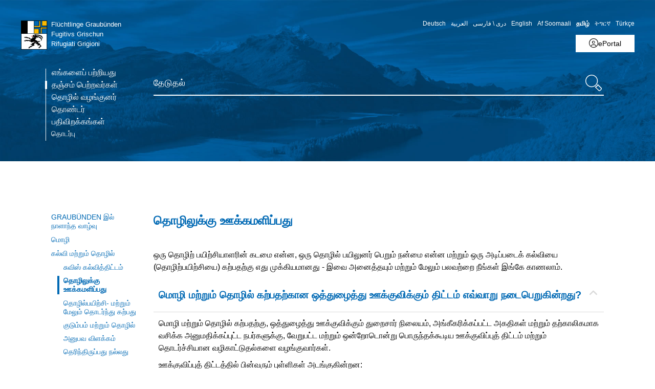

--- FILE ---
content_type: text/html; charset=utf-8
request_url: https://fluechtlinge.gr.ch/ta/fluechtlinge/bildung_arbeit/berufliche_integration/Seiten/default.aspx
body_size: 32160
content:
<!DOCTYPE html>

<html id="ctl00_htmlRoot" lang="ta" dir="ltr">
<head id="ctl00_Head1" class="wcag_welcome"><meta http-equiv="X-UA-Compatible" content="IE=edge" /><meta name="viewport" content="width=device-width, initial-scale=1" /><link rel="shortcut icon" href="/_layouts/15/GR/images/favicon.ico" type="image/vnd.microsoft.icon" id="favicon" /><link id="ctl00_lnkAppleIcon" rel="apple-touch-icon" href="https://fluechtlinge.gr.ch/_layouts/15/GR/images/apple-touch-icon.png" /><meta id="ctl00_MetaLastModified" name="Last-Modified" content="2022-07-13T08:41:17Z" /><meta charset="utf-8" /><style id="SPThemeHideForms" type="text/css">body {opacity:0 !important}</style>

<link id="ctl00_CSSRegistration_main" rel="stylesheet" type="text/css" media="all" href="https://cdn.gr.ch/gr/prod/css/main.v2.css?date=20250311102125" />



<link href="https://cdn.gr.ch/gr/prod/css/fluechtlinge/fluechtlinge-gr-ch.css" rel="stylesheet" type="text/css" media="all" /><title>
	தொழிலுக்கு ஊக்கமளிப்பது
</title><script id="ctl00_MainJS" src="https://cdn.gr.ch/gr/prod/js/main.v2.js"></script><script src="https://cdn.gr.ch/gr/prod/js/custom/fluechtlinge.gr.js" type="text/ecmascript"></script>
  <script src="https://kit.fontawesome.com/f572033358.js" crossorigin="anonymous"></script>
  
  <script type="text/javascript">
    function UpdateFormDigest(serverRelativeWebUrl, updateInterval) {
    try {
        var pageContextInfo = window['_spPageContextInfo'];

        if (pageContextInfo == null || pageContextInfo.updateFormDigestPageLoaded == null) {
            return;
        }
        var now = new Date();

        if (now.getTime() - pageContextInfo.updateFormDigestPageLoaded.getTime() < updateInterval) {
            return;
        }
        if (serverRelativeWebUrl == null || serverRelativeWebUrl.length <= 0) {
            return;
        }
        var formDigestElement = (document.getElementsByName("__REQUESTDIGEST"))[0];

        if (formDigestElement == null || formDigestElement.tagName.toLowerCase() != "input" || formDigestElement.type.toLowerCase() != "hidden" || formDigestElement.value == null || formDigestElement.value.length <= 0) {
            return;
        }
        var request = new XMLHttpRequest();

        if (request == null) {
            return;
        }
        request.open("POST", GetUrlFromWebUrlAndWebRelativeUrl(serverRelativeWebUrl, "_vti_bin/sites.asmx"), false);
        request.setRequestHeader("Content-Type", "text/xml");
        request.setRequestHeader("SOAPAction", "http://schemas.microsoft.com/sharepoint/soap/GetUpdatedFormDigest");
        request.send("<?xml version=\"1.0\" encoding=\"utf-8\"?>" + "<soap:Envelope xmlns:xsi=\"http://www.w3.org/2001/XMLSchema-instance\" xmlns:xsd=\"http://www.w3.org/2001/XMLSchema\" xmlns:soap=\"http://schemas.xmlsoap.org/soap/envelope/\">" + "  <soap:Body>" + "    <GetUpdatedFormDigest xmlns=\"http://schemas.microsoft.com/sharepoint/soap/\" />" + "  </soap:Body>" + "</soap:Envelope>");
        var responseText = request.responseText;

        if (responseText == null || responseText.length <= 0) {
            return;
        }
        var startTag = '<GetUpdatedFormDigestResult>';
        var endTag = '</GetUpdatedFormDigestResult>';
        var startTagIndex = responseText.indexOf(startTag);
        var endTagIndex = responseText.indexOf(endTag, startTagIndex + startTag.length);
        var newFormDigest = null;

        if (startTagIndex >= 0 && endTagIndex > startTagIndex) {
            newFormDigest = responseText.substring(startTagIndex + startTag.length, endTagIndex);
        }
        if (newFormDigest == null || newFormDigest.length <= 0) {
            return;
        }
        var oldValue = formDigestElement.value;

        formDigestElement.value = newFormDigest;
        pageContextInfo.updateFormDigestPageLoaded = new Date();
    }
    catch (ex) { }
    }    
  </script>
  
  <script type="text/javascript">
    jQuery(document).ready(function ($) {
      var logoLink = jQuery("a[id$='HyperlinkScreenLogo']").attr("href");
      var metaLink = jQuery("a[id$='HyperLinkHome']").attr("href");
      if (typeof (logoLink) !== "undefined" && typeof (metaLink) !== "undefined" && metaLink.toLowerCase() === logoLink.toLowerCase())
      {
        jQuery("a[id$='HyperLinkHome']").hide();
      }
    });
  </script>

  <script type="text/javascript">// <![CDATA[ 

var g_SPOffSwitches={};
// ]]>
</script>
<script type="text/javascript" src="/_layouts/15/1031/initstrings.js?rev=BWYPIpFr4uyFva7BdRGqeg%3D%3DTAG0"></script>
<script type="text/javascript" src="/_layouts/15/init.js?rev=eqiUN2EN5Xn%2F2YyfuJQDtA%3D%3DTAG0"></script>
<script type="text/javascript" src="/_layouts/15/theming.js?rev=SuLUbbwTXcxFWOWLFUsOkw%3D%3DTAG0"></script>
<script type="text/javascript" src="/ScriptResource.axd?d=YAEVzEFcUs4d9hUKB2GWpBfFHxkJpMYUmBF0Ig8K2axG_1uC5-hfF6vPZexYRYA7Zw_Hm-CbFNr8OPqpTjeAwaYFOMdVMAOOz_UojBaYucSyCStyw_xoDhKjburM--0XS9aIIrqcqBneWkcLg25wE4N9OhLMh6n0SnkzAuQJv1eWWGFHGMx87g5JDLz1S2oX0&amp;t=5c0e0825"></script>
<script type="text/javascript" src="/_layouts/15/blank.js?rev=OqEYlnomw4m5X%2FMg2wSuyA%3D%3DTAG0"></script>
<script type="text/javascript" src="/ScriptResource.axd?d=yI1vOC0yIsIu1Kf8OK5ezltYcyFKdnIN62vHuCxelEOs54IkpL8LXHv-aw7Fbws1H5x5TEMJoUDJ0-HKJ5gLnbVW8jcZ0Lk-iXwupMIVDdQWg2Xsh0k7by4RB2S2sCwp2PiFyeuCSMq-0CW40OtyTqFZmvNM_GtcNt9LtieZA1JkTPKMk96p0yBpuhpeIGFA0&amp;t=5c0e0825"></script>
<script type="text/javascript" src="/_layouts/15/sp.init.js?rev=GcX1%2BQkwU9iewwepsza2Kw%3D%3DTAG0"></script>
<script type="text/javascript" src="/_layouts/15/clientrenderer.js?rev=Evu1eqGPwP%2FeN5ZuIpaSTQ%3D%3DTAG0"></script>
<script type="text/javascript" src="/_layouts/15/1031/srch.resources.js?rev=e5Bs4PyN48823rOKkGIyNQ%3D%3DTAG0"></script>
<script type="text/javascript" src="/_layouts/15/search.clientcontrols.js?rev=xgTuNRzK%2B28qr6bjGThpIw%3D%3DTAG0"></script>
<script type="text/javascript">RegisterSod("require.js", "\u002f_layouts\u002f15\u002frequire.js?rev=bv3fWJhk0uFGpVwBxnZKNQ\u00253D\u00253DTAG0");</script>
<script type="text/javascript">RegisterSod("strings.js", "\u002f_layouts\u002f15\u002f1031\u002fstrings.js?rev=0iUUnQN5mc16eUoaw5DqIQ\u00253D\u00253DTAG0");</script>
<script type="text/javascript">RegisterSod("sp.res.resx", "\u002f_layouts\u002f15\u002f1031\u002fsp.res.js?rev=U\u00252F2Mnt3Iq\u00252FKcEUw3jEntmA\u00253D\u00253DTAG0");</script>
<script type="text/javascript">RegisterSod("sp.runtime.js", "\u002f_layouts\u002f15\u002fsp.runtime.js?rev=ieBn\u00252FPr8FuV9095CsVXFdw\u00253D\u00253DTAG0");RegisterSodDep("sp.runtime.js", "sp.res.resx");</script>
<script type="text/javascript">RegisterSod("sp.js", "\u002f_layouts\u002f15\u002fsp.js?rev=Os4G339\u00252BEf5vdNuG9dSWtw\u00253D\u00253DTAG0");RegisterSodDep("sp.js", "sp.runtime.js");RegisterSodDep("sp.js", "sp.ui.dialog.js");RegisterSodDep("sp.js", "sp.res.resx");</script>
<script type="text/javascript">RegisterSod("sp.ui.dialog.js", "\u002f_layouts\u002f15\u002fsp.ui.dialog.js?rev=d7y1SiSVwqLJzuIiMAukpg\u00253D\u00253DTAG0");RegisterSodDep("sp.ui.dialog.js", "sp.res.resx");</script>
<script type="text/javascript">RegisterSod("core.js", "\u002f_layouts\u002f15\u002fcore.js?rev=OuK8lknoOD37VvjQyOsHrw\u00253D\u00253DTAG0");RegisterSodDep("core.js", "strings.js");</script>
<script type="text/javascript">RegisterSod("menu.js", "\u002f_layouts\u002f15\u002fmenu.js?rev=WMbI5XqdDKTzX20rarEQsQ\u00253D\u00253DTAG0");</script>
<script type="text/javascript">RegisterSod("mQuery.js", "\u002f_layouts\u002f15\u002fmquery.js?rev=wdHoEUjBno2g0ULGFwFjAg\u00253D\u00253DTAG0");</script>
<script type="text/javascript">RegisterSod("callout.js", "\u002f_layouts\u002f15\u002fcallout.js?rev=yFnKkBSYasfA2rW6krdVFQ\u00253D\u00253DTAG0");RegisterSodDep("callout.js", "strings.js");RegisterSodDep("callout.js", "mQuery.js");RegisterSodDep("callout.js", "core.js");</script>
<script type="text/javascript">RegisterSod("sp.core.js", "\u002f_layouts\u002f15\u002fsp.core.js?rev=LSKJVyPWTBdDAU6EL2A6kw\u00253D\u00253DTAG0");RegisterSodDep("sp.core.js", "strings.js");RegisterSodDep("sp.core.js", "core.js");</script>
<script type="text/javascript">RegisterSod("clienttemplates.js", "\u002f_layouts\u002f15\u002fclienttemplates.js?rev=oZO8iLnMIX278DJXZp9S4A\u00253D\u00253DTAG0");</script>
<script type="text/javascript">RegisterSod("sharing.js", "\u002f_layouts\u002f15\u002fsharing.js?rev=z7dWWrP\u00252FqzzxvtLQKR08Ww\u00253D\u00253DTAG0");RegisterSodDep("sharing.js", "strings.js");RegisterSodDep("sharing.js", "mQuery.js");RegisterSodDep("sharing.js", "clienttemplates.js");RegisterSodDep("sharing.js", "core.js");</script>
<script type="text/javascript">RegisterSod("suitelinks.js", "\u002f_layouts\u002f15\u002fsuitelinks.js?rev=hNe7S\u00252B4EVV83bzPy9U\u00252BEvQ\u00253D\u00253DTAG0");RegisterSodDep("suitelinks.js", "strings.js");RegisterSodDep("suitelinks.js", "core.js");</script>
<script type="text/javascript">RegisterSod("sp.search.js", "\u002f_layouts\u002f15\u002fsp.search.js?rev=eMyDf7ZGV6rTjB2sDSdovA\u00253D\u00253DTAG0");RegisterSodDep("sp.search.js", "sp.runtime.js");</script>
<script type="text/javascript">RegisterSod("ajaxtoolkit.js", "\u002f_layouts\u002f15\u002fajaxtoolkit.js?rev=I3jVxnVkBqeUZ\u00252FWA\u00252BgwTLg\u00253D\u00253DTAG0");</script>
<script type="text/javascript">RegisterSod("userprofile", "\u002f_layouts\u002f15\u002fsp.userprofiles.js?rev=J0M1pzLkfDXcJflabMvTYA\u00253D\u00253DTAG0");RegisterSodDep("userprofile", "sp.runtime.js");</script>
<script type="text/javascript">RegisterSod("followingcommon.js", "\u002f_layouts\u002f15\u002ffollowingcommon.js?rev=MgAestdI8p64n4UsP1Xeug\u00253D\u00253DTAG0");RegisterSodDep("followingcommon.js", "strings.js");RegisterSodDep("followingcommon.js", "sp.js");RegisterSodDep("followingcommon.js", "userprofile");RegisterSodDep("followingcommon.js", "core.js");RegisterSodDep("followingcommon.js", "mQuery.js");</script>
<script type="text/javascript">RegisterSod("profilebrowserscriptres.resx", "\u002f_layouts\u002f15\u002f1031\u002fprofilebrowserscriptres.js?rev=0VD3UbNaRWE8a8G97Fi\u00252BIA\u00253D\u00253DTAG0");</script>
<script type="text/javascript">RegisterSod("sp.ui.mysitecommon.js", "\u002f_layouts\u002f15\u002fsp.ui.mysitecommon.js?rev=5nRJiZWvHP3AB7VS14cjuw\u00253D\u00253DTAG0");RegisterSodDep("sp.ui.mysitecommon.js", "sp.runtime.js");RegisterSodDep("sp.ui.mysitecommon.js", "userprofile");RegisterSodDep("sp.ui.mysitecommon.js", "profilebrowserscriptres.resx");</script>
<script type="text/javascript">RegisterSod("cui.js", "\u002f_layouts\u002f15\u002fcui.js?rev=ejf8nksDjeL2s1mvUvw77w\u00253D\u00253DTAG0");</script>
<script type="text/javascript">RegisterSod("inplview", "\u002f_layouts\u002f15\u002finplview.js?rev=ecdG8BqIlGbfoftF0\u00252FIAZA\u00253D\u00253DTAG0");RegisterSodDep("inplview", "strings.js");RegisterSodDep("inplview", "core.js");RegisterSodDep("inplview", "clienttemplates.js");RegisterSodDep("inplview", "sp.js");</script>
<script type="text/javascript">RegisterSod("ribbon", "\u002f_layouts\u002f15\u002fsp.ribbon.js?rev=wPDmc1LZubpR2Fgk01M8qw\u00253D\u00253DTAG0");RegisterSodDep("ribbon", "strings.js");RegisterSodDep("ribbon", "core.js");RegisterSodDep("ribbon", "sp.core.js");RegisterSodDep("ribbon", "sp.js");RegisterSodDep("ribbon", "cui.js");RegisterSodDep("ribbon", "sp.res.resx");RegisterSodDep("ribbon", "sp.runtime.js");RegisterSodDep("ribbon", "inplview");</script>
<script type="text/javascript">RegisterSod("browserScript", "\u002f_layouts\u002f15\u002fie55up.js?rev=DI\u00252FQWWhap6s759k\u00252FklnF0g\u00253D\u00253DTAG0");RegisterSodDep("browserScript", "strings.js");</script>

    
    <link rel="canonical" href="https://fluechtlinge.gr.ch:443/ta/fluechtlinge/bildung_arbeit/berufliche_integration/Seiten/default.aspx" />
  <link type="text/xml" rel="alternate" href="/ta/fluechtlinge/bildung_arbeit/berufliche_integration/_vti_bin/spsdisco.aspx" />
  
  <script>
    var counter = 0;
    var arrEditors = new Array();

    function RadEditorOnClientLoad(editor, args) {
      arrEditors[counter] = editor;
      counter++;
    }

    function pageLoad(sender, args) {
      if (typeof Telerik !== "undefined" && typeof Telerik.Web !== "undefined" && typeof Telerik.Web.UI !== "undefined" && typeof Telerik.Web.UI.Editor !== "undefined") {
        QualidatorOptimizeHtmlFilter.registerClass('QualidatorOptimizeHtmlFilter', Telerik.Web.UI.Editor.Filter);
        InitTelerikEditors();
      }
    }

    function RequestSearchPage(searchPage, txtFieldId) {
      var $container = jQuery("#HeaderContainer");
      var searchExpression = jQuery("#" + txtFieldId, $container);
      if (searchExpression.length === 0) {        
        $container = jQuery("div.sticky-header");
        searchExpression = jQuery("#" + txtFieldId, $container);
      }
      if (searchExpression.length > 0) {
        window.location = searchPage + "?k=" + searchExpression.val();
      }
      return false;
    }

    function ProcessImn() { }
    function ProcessImnMarkers() { }
  </script>
<style type="text/css">
	/* <![CDATA[ */
	#ctl00_TreeNavigation1_TreeNavigationMenu img.icon { border-style:none;vertical-align:middle; }
	#ctl00_TreeNavigation1_TreeNavigationMenu img.separator { border-style:none;display:block; }
	#ctl00_TreeNavigation1_TreeNavigationMenu ul { list-style:none;margin:0;padding:0;width:auto; }
	#ctl00_TreeNavigation1_TreeNavigationMenu ul.dynamic { z-index:1; }
	#ctl00_TreeNavigation1_TreeNavigationMenu a { text-decoration:none;white-space:nowrap;display:block; }
	#ctl00_TreeNavigation1_TreeNavigationMenu a.popout { background-image:url("/WebResource.axd?d=11scY1RCDHKedRhsxSDUV2FrjfoIohP2rPHsPCB_2d_wpoZePf2iU1b4HxLj1gKfnrksed3SevatD8LMqTrzGoLoUHuU8E4xNGAL1urzdqZQ01i8AviILaLebllXck1S0&t=638901608248157332");background-repeat:no-repeat;background-position:right center;padding-right:14px; }
	/* ]]> */
</style></head>
<body id="ctl00_HtmlBody" class="wcag_welcome Display">
  <div class="form-container">
    <form method="post" action="./default.aspx" onsubmit="javascript:return WebForm_OnSubmit();" id="aspnetForm" class="Seven49Master">
<div class="aspNetHidden">
<input type="hidden" name="_wpcmWpid" id="_wpcmWpid" value="" />
<input type="hidden" name="wpcmVal" id="wpcmVal" value="" />
<input type="hidden" name="MSOWebPartPage_PostbackSource" id="MSOWebPartPage_PostbackSource" value="" />
<input type="hidden" name="MSOTlPn_SelectedWpId" id="MSOTlPn_SelectedWpId" value="" />
<input type="hidden" name="MSOTlPn_View" id="MSOTlPn_View" value="0" />
<input type="hidden" name="MSOTlPn_ShowSettings" id="MSOTlPn_ShowSettings" value="False" />
<input type="hidden" name="MSOGallery_SelectedLibrary" id="MSOGallery_SelectedLibrary" value="" />
<input type="hidden" name="MSOGallery_FilterString" id="MSOGallery_FilterString" value="" />
<input type="hidden" name="MSOTlPn_Button" id="MSOTlPn_Button" value="none" />
<input type="hidden" name="__EVENTTARGET" id="__EVENTTARGET" value="" />
<input type="hidden" name="__EVENTARGUMENT" id="__EVENTARGUMENT" value="" />
<input type="hidden" name="__REQUESTDIGEST" id="__REQUESTDIGEST" value="noDigest" />
<input type="hidden" name="MSOSPWebPartManager_DisplayModeName" id="MSOSPWebPartManager_DisplayModeName" value="Browse" />
<input type="hidden" name="MSOSPWebPartManager_ExitingDesignMode" id="MSOSPWebPartManager_ExitingDesignMode" value="false" />
<input type="hidden" name="MSOWebPartPage_Shared" id="MSOWebPartPage_Shared" value="" />
<input type="hidden" name="MSOLayout_LayoutChanges" id="MSOLayout_LayoutChanges" value="" />
<input type="hidden" name="MSOLayout_InDesignMode" id="MSOLayout_InDesignMode" value="" />
<input type="hidden" name="_wpSelected" id="_wpSelected" value="" />
<input type="hidden" name="_wzSelected" id="_wzSelected" value="" />
<input type="hidden" name="MSOSPWebPartManager_OldDisplayModeName" id="MSOSPWebPartManager_OldDisplayModeName" value="Browse" />
<input type="hidden" name="MSOSPWebPartManager_StartWebPartEditingName" id="MSOSPWebPartManager_StartWebPartEditingName" value="false" />
<input type="hidden" name="MSOSPWebPartManager_EndWebPartEditing" id="MSOSPWebPartManager_EndWebPartEditing" value="false" />
<input type="hidden" name="__VIEWSTATE" id="__VIEWSTATE" value="/[base64]/[base64]/grq/gr4Dgrp/gr4E8L2E+ZAIJDxYCHwNoFgICAQ8WAh8GZWQCCw8WAh8DaBYCZg8WAh8GZWQCDQ8WAh8DaBYCZg8WAh8GZWQCDw8WAh8DaGQCJQ9kFgICBQ8PFgIfA2hkFgICAw9kFgICAw9kFgICAQ88KwAJAQAPFgIeDU5ldmVyRXhwYW5kZWRnZGRktF7l0uWhDls89hSjfy3Pz/VVneL/on0ablpaWVJ1uD0=" />
</div>

<script type="text/javascript">
//<![CDATA[
var theForm = document.forms['aspnetForm'];
if (!theForm) {
    theForm = document.aspnetForm;
}
function __doPostBack(eventTarget, eventArgument) {
    if (!theForm.onsubmit || (theForm.onsubmit() != false)) {
        theForm.__EVENTTARGET.value = eventTarget;
        theForm.__EVENTARGUMENT.value = eventArgument;
        theForm.submit();
    }
}
//]]>
</script>


<script src="/WebResource.axd?d=KyjiWeWYtESTrYIhbOqam4z9kF6GP_aC-cytlzig08kd8aXtHp1__O8ViNI53p5MTg6QuBy5ZGvAnUh4_WOaZ_AWHxOZXwT9HlubY6g5Y541&amp;t=638901608248157332" type="text/javascript"></script>


<script type="text/javascript">
//<![CDATA[
var MSOWebPartPageFormName = 'aspnetForm';
var supportedLanguages = [{"ID":1,"Title":"Deutsch","URL":"/de/Seiten/default.aspx","CSSClass":"de","LangURLPart":"/de","LanguageLabel":"Deutsch"},{"ID":2,"Title":"English","URL":"/en/Seiten/default.aspx","CSSClass":"en","LangURLPart":"/en","LanguageLabel":"English"},{"ID":3,"Title":"العربية","URL":"/ar/seiten/default.aspx","CSSClass":"ar","LangURLPart":"/ar","LanguageLabel":"العربية"},{"ID":4,"Title":"தமிழ்","URL":"/ta/Seiten/start.aspx","CSSClass":"ta","LangURLPart":"/ta","LanguageLabel":"தமிழ்"},{"ID":5,"Title":"دری \\ فارسی","URL":"/prs/seiten/default.aspx","CSSClass":"prs","LangURLPart":"/prs","LanguageLabel":"دری \\ فارسی"},{"ID":6,"Title":"ትግርኛ","URL":"/ti/seiten/default.aspx","CSSClass":"ti","LangURLPart":"/ti","LanguageLabel":"ትግርኛ"},{"ID":7,"Title":"Türkçe","URL":"/tr/seiten/default.aspx","CSSClass":"tr","LangURLPart":"/tr","LanguageLabel":"Türkçe"},{"ID":8,"Title":"Italiano","URL":"/it/seiten/default.aspx","CSSClass":"it","LangURLPart":"/it","LanguageLabel":"Italiano"},{"ID":9,"Title":"Af Soomaali","URL":"/so/seiten/default.aspx","CSSClass":"so","LangURLPart":"/so","LanguageLabel":"Af Soomaali"}]; var currentLngUrlPart = "/ta";var g_presenceEnabled = true;
var g_wsaEnabled = false;

var g_correlationId = '66d6f1a1-d2ee-0018-8eaf-8014bef09f2f';
var g_wsaQoSEnabled = false;
var g_wsaQoSDataPoints = [];
var g_wsaRUMEnabled = false;
var g_wsaLCID = 1031;
var g_wsaListTemplateId = 850;
var g_wsaSiteTemplateId = 'WCAGTEMPLATE#1';
var _spPageContextInfo={"webServerRelativeUrl":"/ta/fluechtlinge/bildung_arbeit/berufliche_integration","webAbsoluteUrl":"https://fluechtlinge.gr.ch/ta/fluechtlinge/bildung_arbeit/berufliche_integration","viewId":"","listId":"{fc782d31-6e78-4139-b5cd-8c985ead4ce2}","listPermsMask":{"High":16,"Low":196673},"listUrl":"/ta/fluechtlinge/bildung_arbeit/berufliche_integration/Seiten","listTitle":"Seiten","listBaseTemplate":850,"viewOnlyExperienceEnabled":false,"blockDownloadsExperienceEnabled":false,"idleSessionSignOutEnabled":false,"cdnPrefix":"","siteAbsoluteUrl":"https://fluechtlinge.gr.ch","siteId":"{da32a0d1-e28e-432e-9fea-778bf00f34bc}","showNGSCDialogForSyncOnTS":false,"supportPoundStorePath":true,"supportPercentStorePath":true,"siteSubscriptionId":null,"CustomMarkupInCalculatedFieldDisabled":true,"AllowCustomMarkupInCalculatedField":false,"isSPO":false,"farmLabel":null,"serverRequestPath":"/ta/fluechtlinge/bildung_arbeit/berufliche_integration/Seiten/default.aspx","layoutsUrl":"_layouts/15","webId":"{9a4f0a66-f255-47dc-bda2-8e1e16269e1c}","webTitle":"தொழிலுக்கு ஊக்கமளிப்பது","webTemplate":"10051","webTemplateConfiguration":"WCAGTEMPLATE#1","webDescription":"","tenantAppVersion":"0","isAppWeb":false,"webLogoUrl":"/SiteCollectionImages/Berufliche_Integration_sw.jpg","webLanguage":1031,"currentLanguage":1031,"currentUICultureName":"de-DE","currentCultureName":"de-CH","currentCultureLCID":2055,"env":null,"nid":0,"fid":0,"serverTime":"2026-01-29T19:27:29.5803354Z","siteClientTag":"10$$16.0.10417.20037","crossDomainPhotosEnabled":false,"openInClient":false,"Has2019Era":true,"webUIVersion":15,"webPermMasks":{"High":16,"Low":196673},"pageListId":"{fc782d31-6e78-4139-b5cd-8c985ead4ce2}","pageItemId":1,"pagePermsMask":{"High":16,"Low":196673},"pagePersonalizationScope":1,"userEmail":"","userId":0,"userLoginName":null,"userDisplayName":null,"isAnonymousUser":true,"isAnonymousGuestUser":false,"isEmailAuthenticationGuestUser":false,"isExternalGuestUser":false,"systemUserKey":null,"alertsEnabled":true,"siteServerRelativeUrl":"/","allowSilverlightPrompt":"True","themeCacheToken":"/ta/fluechtlinge/bildung_arbeit/berufliche_integration::1:","themedCssFolderUrl":null,"themedImageFileNames":null,"modernThemingEnabled":true,"isSiteAdmin":false,"ExpFeatures":[480216468,1884350801,1158731092,62197791,538521105,335811073,4194306,34614301,268500996,-1946025984,28445328,-2147475455,134291456,65536,288,950272,1282,808326148,134217873,0,0,-1073217536,545285252,18350656,-467402752,6291457,-2147483644,1074794496,-1728053184,1845537108,622628,4102,0,0,0,0,0,0,0,0,0,0,0,0,0,0,0],"killSwitches":{},"InternalValidAuthorities":["hallo.gr.ch","www.hallo.gr.ch","wef.gr.ch","www.wef.gr.ch","kunstmuseum.gr.ch","www.kunstmuseum.gr.ch","raetischesmuseum.gr.ch","www.gr.ch","www2019.gr.ch","mysite.gr.ch"],"CorrelationId":"66d6f1a1-d2ee-0018-8eaf-8014bef09f2f","hasManageWebPermissions":false,"isNoScriptEnabled":false,"groupId":null,"groupHasHomepage":true,"groupHasQuickLaunchConversationsLink":false,"departmentId":null,"hubSiteId":null,"hasPendingWebTemplateExtension":false,"isHubSite":false,"isWebWelcomePage":true,"siteClassification":"","hideSyncButtonOnODB":false,"showNGSCDialogForSyncOnODB":false,"sitePagesEnabled":false,"sitePagesFeatureVersion":0,"DesignPackageId":"00000000-0000-0000-0000-000000000000","groupType":null,"groupColor":"#ee0410","siteColor":"#ee0410","headerEmphasis":0,"navigationInfo":null,"guestsEnabled":false,"MenuData":{"SignInUrl":"/ta/fluechtlinge/bildung_arbeit/berufliche_integration/_layouts/15/Authenticate.aspx?Source=%2Fta%2Ffluechtlinge%2Fbildung%5Farbeit%2Fberufliche%5Fintegration%2FSeiten%2Fdefault%2Easpx"},"RecycleBinItemCount":-1,"PublishingFeatureOn":true,"PreviewFeaturesEnabled":false,"disableAppViews":false,"disableFlows":false,"serverRedirectedUrl":null,"formDigestValue":"0xDBA75553EB6039E3570909D5689201359335654FEF5C36A00DAA8816BC477E39E5596C2CC03C54AB64AF46DF7A7D7D27BB90E26C89AC2E1F1B1F31710A3BED62,29 Jan 2026 19:27:29 -0000","maximumFileSize":10240,"formDigestTimeoutSeconds":1800,"canUserCreateMicrosoftForm":false,"canUserCreateVisioDrawing":true,"readOnlyState":null,"isTenantDevSite":false,"preferUserTimeZone":false,"userTimeZoneData":null,"userTime24":false,"userFirstDayOfWeek":null,"webTimeZoneData":null,"webTime24":false,"webFirstDayOfWeek":null,"isSelfServiceSiteCreationEnabled":null,"alternateWebAppHost":"","aadTenantId":"","aadUserId":"","aadInstanceUrl":"","msGraphEndpointUrl":"https://","allowInfectedDownload":true};_spPageContextInfo.updateFormDigestPageLoaded=new Date();_spPageContextInfo.clientServerTimeDelta=new Date(_spPageContextInfo.serverTime)-new Date();if(typeof(define)=='function'){define('SPPageContextInfo',[],function(){return _spPageContextInfo;});}var L_Menu_BaseUrl="/ta/fluechtlinge/bildung_arbeit/berufliche_integration";
var L_Menu_LCID="1031";
var L_Menu_SiteTheme="null";
document.onreadystatechange=fnRemoveAllStatus; function fnRemoveAllStatus(){removeAllStatus(true)};
function _spNavigateHierarchy(nodeDiv, dataSourceId, dataPath, url, listInContext, type) {

    CoreInvoke('ProcessDefaultNavigateHierarchy', nodeDiv, dataSourceId, dataPath, url, listInContext, type, document.forms.aspnetForm, "", "\u002fta\u002ffluechtlinge\u002fbildung_arbeit\u002fberufliche_integration\u002fSeiten\u002fdefault.aspx");

}
var searchconfig = {
HeaderTopSearch: "TextID Header.TopSearch (ta-IN) not found",Placeholder: "தேடுதல்",ImageUrl: "https://cdn.gr.ch/gr/prod/images/icons-set/suche.svg",SearchExpression: "",};
Flighting.ExpFeatures = [480216468,1884350801,1158731092,62197791,538521105,335811073,4194306,34614301,268500996,-1946025984,28445328,-2147475455,134291456,65536,288,950272,1282,808326148,134217873,0,0,-1073217536,545285252,18350656,-467402752,6291457,-2147483644,1074794496,-1728053184,1845537108,622628,4102,0,0,0,0,0,0,0,0,0,0,0,0,0,0,0]; (function()
{
    if(typeof(window.SP) == "undefined") window.SP = {};
    if(typeof(window.SP.YammerSwitch) == "undefined") window.SP.YammerSwitch = {};

    var ysObj = window.SP.YammerSwitch;
    ysObj.IsEnabled = false;
    ysObj.TargetYammerHostName = "www.yammer.com";
} )(); //]]>
</script>

<script src="/ScriptResource.axd?d=ArpZHqJ9t7m6QS8GYwg6-LQFFMEsyEKBQfeTevSm_2YP2S1yHTZoOp06vKUT6oyG1ERYq6y2VoQ1zY5pGAU7DWTvi0BHx604amQxLBGNHpK2QAg_f5n0G-3F9fGfRDJY1K32ufle8G8uyFCVBw3f5FBoUvkn3F-AUXux2g8gaqQ1&amp;t=ffffffff93d1c106" type="text/javascript"></script>
<script src="/_layouts/15/blank.js?rev=OqEYlnomw4m5X%2FMg2wSuyA%3D%3DTAG0" type="text/javascript"></script>
<script type="text/javascript">
//<![CDATA[
window.SPThemeUtils && SPThemeUtils.RegisterCssReferences([]);
(function(){

        if (typeof(_spBodyOnLoadFunctions) === 'undefined' || _spBodyOnLoadFunctions === null) {
            return;
        }
        _spBodyOnLoadFunctions.push(function() {
            SP.SOD.executeFunc('core.js', 'FollowingDocument', function() { FollowingDocument(); });
        });
    })();(function(){

        if (typeof(_spBodyOnLoadFunctions) === 'undefined' || _spBodyOnLoadFunctions === null) {
            return;
        }
        _spBodyOnLoadFunctions.push(function() {
            SP.SOD.executeFunc('core.js', 'FollowingCallout', function() { FollowingCallout(); });
        });
    })();var _spRegionalSettings={adjustHijriDays:0,calendarType:1,firstDayOfWeek:1,firstWeekOfYear:2,localeId:2055,currentDateInLocalCalendar: new Date(2026, 0, 29),showWeeks:0,timeZone:'00:59:59.9995372',timeZoneInHours:1,workDayEnd:1020,workDayStart:480,workDays:'0111110',time24:1};Sys.CultureInfo.CurrentCulture = (function(a){return new Sys.CultureInfo(a.name,a.numberFormat,a.dateTimeFormat)})({"dateTimeFormat":{"AMDesignator":"vorm.","AbbreviatedDayNames":["So.","Mo.","Di.","Mi.","Do.","Fr.","Sa."],"AbbreviatedLeapMonthNames":null,"AbbreviatedMonthGenitiveNames":["Jan.","Feb.","März","Apr.","Mai","Juni","Juli","Aug.","Sep.","Okt.","Nov.","Dez.",""],"AbbreviatedMonthNames":["Jan","Feb","Mär","Apr","Mai","Jun","Jul","Aug","Sep","Okt","Nov","Dez",""],"Calendar":{"AlgorithmType":1,"CalendarType":1,"Eras":[1],"IsReadOnly":false,"MaxSupportedDateTime":"\/Date(253402300799999)\/","MinSupportedDateTime":"\/Date(-62135596800000)\/","TwoDigitYearMax":2029},"CalendarWeekRule":2,"DateSeparator":".","DayNames":["Sonntag","Montag","Dienstag","Mittwoch","Donnerstag","Freitag","Samstag"],"FirstDayOfWeek":1,"FullDateTimePattern":"dddd, d. MMMM yyyy HH:mm:ss","IsReadOnly":true,"LeapMonthNames":null,"LongDatePattern":"dddd, d. MMMM yyyy","LongTimePattern":"HH:mm:ss","MonthDayPattern":"d. MMMM","MonthGenitiveNames":["Januar","Februar","März","April","Mai","Juni","Juli","August","September","Oktober","November","Dezember",""],"MonthNames":["Januar","Februar","März","April","Mai","Juni","Juli","August","September","Oktober","November","Dezember",""],"NativeCalendarName":"Gregorianischer Kalender","PMDesignator":"nachm.","RFC1123Pattern":"ddd, dd MMM yyyy HH':'mm':'ss 'GMT'","ShortDatePattern":"dd.MM.yyyy","ShortTimePattern":"HH:mm","ShortestDayNames":["So.","Mo.","Di.","Mi.","Do.","Fr.","Sa."],"SortableDateTimePattern":"yyyy'-'MM'-'dd'T'HH':'mm':'ss","TimeSeparator":":","UniversalSortableDateTimePattern":"yyyy'-'MM'-'dd HH':'mm':'ss'Z'","YearMonthPattern":"MMMM yyyy","eras":[1,"n. Chr.","n. Chr.",0]},"name":"de-CH","numberFormat":{"CurrencyDecimalDigits":2,"CurrencyDecimalSeparator":".","CurrencyGroupSeparator":"'","CurrencyGroupSizes":[3],"CurrencyNegativePattern":2,"CurrencyPositivePattern":2,"CurrencySymbol":"CHF","DigitSubstitution":1,"IsReadOnly":true,"NaNSymbol":"NaN","NativeDigits":["0","1","2","3","4","5","6","7","8","9"],"NegativeInfinitySymbol":"-∞","NegativeSign":"-","NumberDecimalDigits":2,"NumberDecimalSeparator":".","NumberGroupSeparator":"'","NumberGroupSizes":[3],"NumberNegativePattern":1,"PerMilleSymbol":"‰","PercentDecimalDigits":2,"PercentDecimalSeparator":".","PercentGroupSeparator":"'","PercentGroupSizes":[3],"PercentNegativePattern":1,"PercentPositivePattern":1,"PercentSymbol":"%","PositiveInfinitySymbol":"∞","PositiveSign":"+"}});if (typeof(DeferWebFormInitCallback) == 'function') DeferWebFormInitCallback();function WebForm_OnSubmit() {
UpdateFormDigest('\u002fta\u002ffluechtlinge\u002fbildung_arbeit\u002fberufliche_integration', 1440000);if (typeof(_spFormOnSubmitWrapper) != 'undefined') {return _spFormOnSubmitWrapper();} else {return true;};
return true;
}
//]]>
</script>

		<div class="aspNetHidden">

			<input type="hidden" name="__VIEWSTATEGENERATOR" id="__VIEWSTATEGENERATOR" value="9EC4BFBA" />
		</div>

              
      <script type="text/javascript">
//<![CDATA[
Sys.WebForms.PageRequestManager._initialize('ctl00$ctl19', 'aspnetForm', [], [], [], 90, 'ctl00');
//]]>
</script>


      <div class="noindex" role="navigation" aria-label="skip-links">
        <ul class="skip-links">
          <li id="ctl00_litSkipLinkContent"><a href="#MainContent" accesskey="0" class="skip-to-content">TextID MasterPage.Accessibility.SkipLink.Content (ta-IN) not found</a></li>
          <li id="ctl00_litkSkipLinkNavigation"><a href="#MainNavigation" accesskey="1" class="skip-to-mainnav">TextID MasterPage.Accessibility.SkipLink.Navigation (ta-IN) not found</a></li>
        </ul>
      </div>

      <noscript><div class='noindex'>Möglicherweise versuchen Sie, mit einem gesicherten Browser auf dem Server auf diese Website zuzugreifen. Aktivieren Sie Skripts, und laden Sie diese Seite dann erneut.</div></noscript>

      <div id="DeltaFormDigest">
	
        
          <script type="text/javascript">//<![CDATA[
        var formDigestElement = document.getElementsByName('__REQUESTDIGEST')[0];
        if (!((formDigestElement == null) || (formDigestElement.tagName.toLowerCase() != 'input') || (formDigestElement.type.toLowerCase() != 'hidden') ||
            (formDigestElement.value == null) || (formDigestElement.value.length <= 0)))
        {
            formDigestElement.value = '0xDBA75553EB6039E3570909D5689201359335654FEF5C36A00DAA8816BC477E39E5596C2CC03C54AB64AF46DF7A7D7D27BB90E26C89AC2E1F1B1F31710A3BED62,29 Jan 2026 19:27:29 -0000';_spPageContextInfo.updateFormDigestPageLoaded = new Date();
        }
        //]]>
        </script>
        
      
</div>

      
      <div id="welcomeMenuBox">
        
      </div>
      
      <div id="ctl00_RootPanel">
	
        
        <div id="ctl00_RootContainer" class=" WCAG_Welcome_Page" dir="ltr">
          <h1 id="ctl00_SRHeaderNavigation" class="sr-only">Navigation</h1>
          <div class="sticky-header">
            <div class="search" role="search" aria-labelledby="ctl00_SRHeaderSearchSticky">
              <h2 id="ctl00_SRHeaderSearchSticky" class="sr-only">Suche</h2>              
              <div class="ms-webpart-chrome ms-webpart-chrome-fullWidth ">
		<div WebPartID="00000000-0000-0000-0000-000000000000" HasPers="true" id="WebPartWPQ1" width="100%" class="ms-WPBody " OnlyForMePart="true" allowDelete="false" style="" ><div componentid="ctl00_ctl32_csr" id="ctl00_ctl32_csr"></div><noscript><div id="ctl00_ctl32_noscript">Anscheinend ist in Ihrem Browser JavaScript nicht aktiviert. Aktivieren Sie bitte JavaScript, und versuchen Sie es erneut.</div></noscript><div id="ctl00_ctl32">

		</div><div class="ms-clear"></div></div>
	</div>              
            </div>
          </div>

          
          <div id="HeaderContainer" class="header noindex" role="banner">
            
            
            

<div class="logo">
  <div class="image">    
    <a id="ctl00_LanguageSection1_HyperlinkScreenLogo" title="Tamilisch" href="https://fluechtlinge.gr.ch/ta"><img src="https://cdn.gr.ch/gr/prod/images/logo.svg" id="ctl00_LanguageSection1_ImageScreenLogo" alt="TextID Shortcuts.Home (ta-IN) not found" />
      <div class="root-web-labels">
        <p lang="de">Flüchtlinge Graubünden</p><p lang="rm">Fugitivs Grischun</p><p lang="it">Rifugiati Grigioni</p>
      </div>
    </a> 
  </div>
</div>

            

<div class="language nav" role="navigation" aria-labelledby="LanguageSelectionHeading">
  <h2 id="LanguageSelectionHeading" class="sr-only">Sprachwahl</h2>
  <ul id="LanguageSelectionList"><li><a href="/de/fluechtlinge/bildung_arbeit/berufliche_integration/Seiten/default.aspx" lang="de">Deutsch</a></li><li><a href="/ar/fluechtlinge/bildung_arbeit/berufliche_integration/Seiten/default.aspx" lang="ar">Arabisch</a></li><li><a href="/prs/fluechtlinge/bildung_arbeit/berufliche_integration/Seiten/default.aspx" lang="prs">Dari/Farsi</a></li><li><a href="/en/fluechtlinge/bildung_arbeit/berufliche_integration/Seiten/default.aspx" lang="en">English</a></li><li><a href="/so/fluechtlinge/bildung_arbeit/berufliche_integration/Seiten/default.aspx" lang="so">Somalisch</a></li><li class="selected"><a href="#" aria-label="Tamilisch - aktuelle Sprache/Current Language">Tamilisch</a></li><li><a href="/ti/fluechtlinge/bildung_arbeit/berufliche_integration/Seiten/default.aspx" lang="ti">Tigrinya</a></li><li><a href="/tr/fluechtlinge/bildung_arbeit/berufliche_integration/Seiten/default.aspx" lang="tr">Türkisch</a></li></ul>
</div>

            <div class="mobile-navigation" role="navigation" aria-label="mobile-navigation">
              <a id="ctl00_ToggleMobileNavigation" class="mobile-menu-toggle" alt="TextID MasterPage.Accessibility.ToggleMobileNavigation (ta-IN) not found" href="#MobileNavigationContainer">
                <span id="ctl00_SRToggleMobileNavigation" class="sr-only"></span>
                <span class="menu-toggle"></span>
              </a>
              <div class="mobile-navigation-container" id="MobileNavigationContainer"></div>
            </div>
            <nav class="main-navigation nav" id="MainNavigation" aria-label="main navigation">
              <div class="main-categories nav" aria-labelledby="ctl00_SRHeaderTopNavigation">
                <h2 id="ctl00_SRHeaderTopNavigation" class="sr-only">Hauptnavigation</h2>
                <ul id="ctl00_SimpleNavigationMenu" class="root">
		<li class="item1 category firstchild"><a href="/ta/ueber_uns/Seiten/default.aspx">எங்களைப் பற்றியது</a></li><li class="item2 category alternating selected"><a aria-label="TextID MainMenu.Link.Aria.CurrentPage (ta-IN) not found" href="/ta/fluechtlinge/Seiten/default.aspx">தஞ்சம் பெற்றவர்கள்</a></li><li class="item3 category"><a href="/ta/arbeitgebende/Seiten/default.aspx">தொழில் வழங்குனர்</a></li><li class="item4 category alternating"><a href="/ta/freiwillige/Seiten/default.aspx">தொண்டர்</a></li><li class="item5 category lastchild"><a href="/ta/downloads/Seiten/umleitung.aspx">பதிவிறக்கங்கள்</a></li>
	</ul>
                
              </div>
              <div class="meta-navigation nav" aria-label="meta navigation" role="navigation">
                <ul id="ctl00_MetaNavigation_ulMetaNavigation">  
  <li id="ctl00_MetaNavigation_MetaNavigationContact"><a id="ctl00_MetaNavigation_HyperLinkContact" accesskey="3" href="/ta/Seiten/Kontakt.aspx">தொடர்பு</a></li>
  
  
  
  
  
  

  <li id="ctl00_MetaNavigation_MetaNavigationHome">
    <a id="ctl00_MetaNavigation_HyperLinkHome" accesskey="5" href="https://fluechtlinge.gr.ch/de">TextID QuickLink.MetaHomeLink (ta-IN) not found</a>
  </li>
</ul>

              </div>
            </nav>
            <div class="search" role="search" aria-labelledby="ctl00_SRHeaderSearchNormal">
              <h2 id="ctl00_SRHeaderSearchNormal" class="sr-only">Suche</h2>              
              <div class="ms-webpart-chrome ms-webpart-chrome-fullWidth ">
		<div WebPartID="00000000-0000-0000-0000-000000000000" HasPers="true" id="WebPartWPQ2" width="100%" class="ms-WPBody " OnlyForMePart="true" allowDelete="false" style="" ><div componentid="ctl00_ctl34_csr" id="ctl00_ctl34_csr"></div><noscript><div id="ctl00_ctl34_noscript">Anscheinend ist in Ihrem Browser JavaScript nicht aktiviert. Aktivieren Sie bitte JavaScript, und versuchen Sie es erneut.</div></noscript><div id="ctl00_ctl34">

		</div><div class="ms-clear"></div></div>
	</div>
              
            </div>
            
            
          </div>

          <!-- old position skip links block -->

          

          <div class="body-container" id="BodyContainer">
            <div id="DeltaPageStatusBar">
		
              <div id="pageStatusBar"></div>
            
	</div>

            

            <div class="body-row top-links-row">
              <div class="top-links important-links ImportantLinks short-navigation icons nav" role="navigation" aria-label="top-links naviagtion">
                <div class="top-links-container">
                  
                </div>
                
              </div>
            </div>

            <div class="info-panel noindex" role="complementary" aria-label="complementary informations">
              <div class="informations">
                
	<div id="ctl00_PlaceHolderAdditionalContent3_ctl00_Box1" class="Box Item1">
    <div id="ctl00_PlaceHolderAdditionalContent3_ctl00_WebPartZoneTopRight" class="WebPartZone-Vertical empty">

			</div>
		
</div>


	

              </div>
            </div>

            <div class="body-row has-main-content has-tree-navigation">
              
              <div class="aside aside-1 noindex">
                <div id="ctl00_panel4" class="tree-navigation" role="navigation" aria-labelledby="ctl00_SRHeaderContextNavigation">
			
                  <h2 id="ctl00_SRHeaderContextNavigation" class="sr-only">Bereichsnavigation</h2>
                  
<div class="hidden" data-subNavOpen="Mobile.SubMenuOpen" data-subNavClose="Mobile.SubMenuClose">
  <h2>Mobile.SubMenuOpen</h2>
</div>
<div class="content-navigation">
  <ul class="level1">
    <li><a href="/ta/fluechtlinge/alltag/Seiten/default.aspx" title="">Graubünden இல் நாளாந்த வாழ்வு<span class="hidden"> </span></a></li>
    <li><a href="/ta/fluechtlinge/sprache/Seiten/default.aspx" title="">மொழி<span class="hidden"> </span></a></li>
    <li><a href="/ta/fluechtlinge/bildung_arbeit/Seiten/default.aspx" title="">கல்வி மற்றும் தொழில்<span class="hidden"> </span></a></strong><ul class="level2">
        <li><a href="/ta/fluechtlinge/bildung_arbeit/system/Seiten/default.aspx" title="">சுவிஸ் கல்வித்திட்டம்<span class="hidden"> </span></a></li>
        <li class="selected"><strong><a href="/ta/fluechtlinge/bildung_arbeit/berufliche_integration/Seiten/default.aspx" title="">தொழிலுக்கு ஊக்கமளிப்பது<span class="hidden"> </span></a></strong></li>
        <li><a href="/ta/fluechtlinge/bildung_arbeit/ausbildung/Seiten/default.aspx" title="">தொழில்பயிற்சி- மற்றும் மேலும் தொடர்ந்து கற்பது<span class="hidden"> </span></a></li>
        <li><a href="/ta/fluechtlinge/bildung_arbeit/familie_arbeit/Seiten/default.aspx" title="">குடும்பம் மற்றும் தொழில்<span class="hidden"> </span></a></li>
        <li><a href="/ta/fluechtlinge/bildung_arbeit/erfahrungsberichte/Seiten/default.aspx" title="">அனுபவ விளக்கம்<span class="hidden"> </span></a></li>
        <li><a href="/ta/fluechtlinge/bildung_arbeit/gut_zu_wissen/Seiten/default.aspx" title="">தெரிந்திருப்பது நல்லது<span class="hidden"> </span></a></li>
      </ul>
    </li>
  </ul>
</div>

                
		</div>
                

              </div>

              <div class="main-column">
                <div class="main-content" id="MainContent" role="main">
                  <h1 id="ctl00_SRHeaderContent" class="sr-only">Inhaltsbereich</h1>
                  
                  <div class="page-metadata">
                    
                    
                    
                    <h1 id="ctl00_headingPageTitle">தொழிலுக்கு ஊக்கமளிப்பது</h1>
                    
                  </div>
                  
    	
	
  
	
      
        
	
    
<div class="pageContent">
	<p>ஒரு தொழிற் பயிற்சியாளரின் கடமை என்ன, ஒரு தொழில் பயிலுனர் பெறும் நன்மை என்ன மற்றும் ஒரு அடிப்படைக் கல்வியை (தொழிற்பயிற்சியை) கற்பதற்கு எது முக்கியமானது - இவை அனைத்தயும் மற்றும் மேலும் பலவற்றை நீங்கள் இங்கே காணலாம்.
</p>
<h2 class="accordion">மொழி மற்றும் தொழில் கற்பதற்கான ஒத்துழைத்து ஊக்குவிக்கும் திட்டம் எவ்வாறு நடைபெறுகின்றது?
</h2>
<p>மொழி மற்றும் தொழில் கற்பதற்கு, ஒத்துழைத்து ஊக்குவிக்கும் துறைசார் நிலையம், அங்கீகரிக்கப்பட்ட அகதிகள் மற்றும் தற்காலிகமாக வசிக்க அனுமதிக்கப்புட்ட நபர்களுக்கு, வேறுபட்ட மற்றும் ஒன்றோடொன்று பொருந்தக்கூடிய ஊக்குவிப்புத் திட்டம் மற்றும் தொடர்ச்சியான வழிகாட்டுதல்களை வழங்குவார்கள்.
</p>
<p>ஊக்குவிப்புத் திட்டத்தில் பின்வரும் புள்ளிகள் அடங்குகின்றன&#58;
</p>
<ul>
    <li>முதலாவது தகவல் நிகழ்விற்கு அழைத்தல்
    </li>
    <li>மொழியில் தகுதியைப் பரீட்சிப்பது
    </li>
    <li>ஒரு மொழிவகுப்பிற்கு அதுபோன்று கல்வி வாய்ப்புகளுக்கு தனிப்பட்ட முன்நிபந்தனைகள் கவனத்தில் எடுக்கப்படும் &gt; ஆகக்குறைந்த நோக்கம் அனைத்து A2 வாய்மொழியாக, இதுதவிர A2/B1 அதுபோன்று B1/B2 கற்பதில்- அல்லது கல்வியில் திறமையானவர்களுக்கு.
    </li>
    <li>மொழியில் ஒத்துழைத்து ஊக்குவிக்கும் நடவடிக்கையில் சேர்ந்து கொள்ளுதல்
    </li>
    <li>தகவல் நிகழ்வு &quot;தொழில் ஊக்குவிப்பு&quot;
    </li>
    <li>தொழில் பயிற்சியாளர் ஊடான தனிப்பட்ட ஊக்குவிப்பு மற்றும் ஆதரவு
    </li>
    <li>A1/A2 மொழித் தராதரத்தை வைத்திருக்கும் பங்கேற்போருக்கு, வழமையாக 3-வாரங்கள் செய்முறைப் பயிற்சி (PAF ) வழங்கப்படும். செய்முறைப்பயிற்சியில் காண்பிக்கப்படும் திறமையை அடிப்படையாகக் கொண்டு தொழில் பயிற்சியாளருடன் ஒன்றிணைந்து அடுத்த படிநிலைகள் குறித்து தீர்மானிக்கப்படும் (குறுகியகால தொழில் அறிமுகம், தொழில் பயிற்சி, பகுதி ஊதிய முறை போன்றவை)
    </li>
    <li>B1 மொழித் தராதரம் வைத்துள்ள பங்கேற்பவர்களுக்கு, அவர்களுக்கான முன்நிபந்தனைகளை கவனத்தில்கொண்டு ஊக்குவிக்கப்படுவார்கள் (மேலும் தகமையாக்குதல், தொழில்பயிற்சி மற்றும் மேலும் தொடர்ந்து கற்பது போன்றவை)
    </li>
</ul>
<h4>அங்கீகரிக்கப்பட்ட அகதிகள் மற்றும் தற்காலிகமாக அனுமதிக்கப்பட்ட நபர்கள் நீண்ட காலத்திற்கு தொழில் உலகில் தங்கள் இடத்தைக் கண்டுபிடிப்பதே இதன் நோக்கம்.
</h4>
<h2 class="accordion">இளையோர் (16 வயதுக்கு மேல்) மற்றும் இள வயதுவந்தோரை ஒத்துழைத்து முன்னேற்றும் துறைசார் நிலையம் எவ்வாறு ஊக்குவிக்கின்றது?
</h2>
<ul>
    <li>கல்வி வாய்ப்புகள் மட்டத்தில் மொழி மற்றும் பாடசாலை ஊக்குவிப்பு மற்றும் மொழிவகுப்புகள் (B1/B2 ) மற்றும் கணிதத்தில் மேலதிக ஊக்குவிப்பு
    </li>
    <li>மாநில பாலம் வாய்ப்புகளுக்கு அனுப்புவது குறித்த பிரயோசனமான தகவல்கள் மற்றும் உதவிகள், இதன் குறிக்கோள், தொடர்ந்து கற்பதற்கான ஒரு தீர்வைக் காணுதலாகும்
    </li>
    <li>பாலம் வாய்ப்புகளுக்கு செல்லும் காலத்தில் ஆதரவு மற்றும் ஆலோசனை வழங்குதல்
    </li>
    <li>பாலம் வாய்ப்புகளுக்குச் சென்ற பின்பு ஒரு தொழிலைப் பெற்றுக்கொள்ள இயலாதவர்களுக்கு, தொழில் இடத்தைத் தேட உதவி மற்றும் பங்கேற்பவர்களுக்கு ஒரு தீர்வைக்காண உதவுதல்
    </li>
    <li>பயிற்சிக் காலத்தில் ஆதரவு மற்றும் ஆலோசனை
    </li>
    <li>பயிற்சிக் காலத்தில் தேவைப்படும் உதவி வாய்ப்புகளுக்கு அனுப்புதல் (தன்னார்வத் தொண்டர்கள் ஊடாக கற்கும் ஆதரவு போன்றவை)
    </li>
</ul>
<h2 class="accordion">தொழில் பயிற்றுதல் என்றால் என்ன? </h2>
<p>தொழில்பெறுவதற்கான பயிற்றுனரின் பொறுப்புகள்
</p>
<ul>
    <li>ஒழுங்கு செய்தல், ஒன்றுசேர்ந்து செயற்படல், ஆதரவளித்தல் மற்றம் தொழில் ஊக்குவிப்பின் முதல் நடவடிக்கையை பரிசீலித்தல்.
    </li>
    <li>அகதிகள்; மற்றும் தற்காலிகமாக அனுமதிக்கப்பட்டுள்ள நபர்களைத் (எயுஃகுடü) தொழிலில் ஈடுபடுத்துவதற்காக தொழில் வழங்குனர்களை தேடிக் கண்டுகொள்ளல். இதன்போது தொழில் வழங்குனர்களுக்கும் அகதிகள்; மற்றும் தற்காலிகமாக அனுமதிக்கப்பட்டுள்ள நபர்களுக்கும் (எயுஃகுடü) இடையே ஒரு துடிப்பாகச் சேர்ந்து இயங்கும் நிலையை ஊக்குவித்தல்.
    </li>
    <li>அகதிகள்; மற்றும் தற்காலிகமாக அனுமதிக்கப்பட்டுள்ள நபர்களுக்கு (எயுஃகுடü) தொழில் ஊக்குவிப்பு சம்பந்தமாக ஏற்படும் அனைத்து விடயங்களிலும் ஆலோசனை மற்றும் உதவிகளை வழங்குவது.
    </li>
</ul>
<h4>நோக்கம் </h4>
<ul>
    <li>அகதிகள்; மற்றும் தற்காலிகமாக அனுமதிக்கப்பட்டுள்ள நபர்களுக்கு தொடர்ந்து இருக்கக்கூடிய விதத்தில் சமூக மற்றும் தொழில் ஊக்குவிப்பு வழங்குதல்.
    </li>
    <li>இதில் பங்கேற்பவர்கள் தொழில் உலகு குறித்து ஒரு பார்வையை மேற்கொள்ள சந்தர்ப்பம் கிடைக்கும், தமது தொழில் விருப்பத்தை பரிசீலத்துக் கொள்ளலாம் மற்றும் உங்களது தொழிலில் சேர்ந்து கொள்ளும் விருப்பத்தை திட்டமிடுவதற்கு சந்தர்ப்பம் கிடைக்கும்.
    </li>
</ul>
<h4>தொழில்பெறுவதற்கான பயிற்றுனர்
</h4>
<ul>
    <li>தெளிவான நோக்கத்தை உங்களுடன் சேர்ந்து முடிவு செய்வதுடன் அதைப்  பரிசீலிப்பார்.
    </li>
    <li>உங்களுடன் சேர்ந்து அந்த இடங்களுக்குப் பயணம் செய்வதுடன்- மதிப்பீட்டுக் கலந்துரையாடலை நடத்துவார்.
    </li>
    <li>தனிப்பட்ட விதத்தில் பாதுகாப்பு நடவடிக்கைகளை வழங்குவார். </li>
    <li>உங்களை ஊக்குவிப்பதுடன் ஆதரவளிப்பார்
    </li>
    <li>உங்களுக்கு முக்கிய உற்சாகத்தை வழங்குவார்
    </li>
</ul>
<h4>தொழில் தேடுபவர்
</h4>
<ul>
    <li>தொழில் குறித்து தெளிவான குறிக்கோளைக் கொண்டிருப்பதுடன், அவருக்குத் தெரிந்திருக்க வேண்டும், அதை அடைவதற்கு எது தேவையென்பது. </li>
    <li>ஒத்துழைத்து ஊக்குவிக்கும் திட்டம் நடைபெறும்போது இயலுமானவரை தொழிலைத் தேடுதல்.
    </li>
    <li>தனது வசதிகளுக்கேற்ற விதத்தில் முயற்சிப்பது மற்றும் எந்த வேளையிலும் மிகச் சிறப்பாக நடந்து கொள்வது.
    </li>
</ul>
<h2 class="accordion">செய்முறைப் பயிற்சி என்றால் என்ன?</h2>
<h4>நோக்கம்
</h4>
<ul>
    <li>அடிப்படை அறிவில் “சுவிசில் தொழில் செய்வது ” என்ற விடயம் குறித்து கற்றுக்கொள்வது.
    </li>
    <li>தனித்துவமான தொழிலை ஊக்குவிப்பதற்காக சொந்தமான சந்தர்ப்பங்களைத் தெரிந்து கொள்ளுதல்.
    </li>
    <li>உங்களது தனிப்பட்ட திறமைகள் மற்றும் தொழில் தேடும் விண்ணப்பத்தை செயற்படுத்துதல்.
    </li>
    <li>ஒத்துழைத்து முன்னேற்றும் திணைக்களத்தின் தொழில் பயற்றுனருடன் சேர்ந்து அடுத்த படிநிலை மற்றும் நடவடிக்கையை முடிவுசெய்தல் மற்றும் திட்டமிடல்.
    </li>
</ul>
<h4>பாடத்திட்டம் நடைபெறும் காலம்
</h4>
<ul>
    <li>1. வது கிழமை; பாடத்திட்டக் கல்வி;
    </li>
    <li>2. மற்றும் 3 வது கிழமை; செய்முறைப் பயிற்சிமுறை &gt; உதாரணமாக சமையலறையில், வரவேற்பு நிலையத்தில், சலவை நிலையத்தில், தொழில் நிலையத்தில் அல்லது இரும்பு-/ மர வேலைத்தலத்தலத்தில்.
    </li>
</ul>
<h4>உறுதியான முடிவுகள் மற்றும் சந்தர்ப்பங்கள் </h4>
<ul>
    <li>வித்தியாசமான செயற்பாடுகள் மற்றும் தொழில்களை கண்டுகொள்ளல்.
    </li>
    <li>மனஉறுதி மற்றும் குறைகளை மதிப்பிடல்
    </li>
    <li>சொந்த தொழில் திறமைகளை கண்டுகொள்ளல்
    </li>
    <li>தொழில் நடைமுறை மற்றும் தொழில் வேகத்தை அறிந்து கொள்ளல்.
    </li>
</ul>
<h4>மேலதிக முன்னெடுப்புகள் </h4>
<ul>
    <li>ஒத்துழைத்து முன்னேற்றும் திணைக்களத்தின் தொழில் பயற்றுனர், உங்களது திறமைகள் குறித்த விபரம், உங்கள் தொழில் விண்ணப்பப்படிவம் மற்றும் செயல்முறைத் திட்டம் என்பனவற்றைப் பெற்றுக் கொள்வார். </li>
    தொழில் பயிற்றுனருடனான தனிப்பட்ட கலந்துரையாடலில், கிடைக்கப்பெற்ற பதில்கள் மற்றும் நடைமுறைப் பயிற்சிக்கு மேலதிகமாக செய்ய வேண்டிய அடுத்த திட்டங்கள் குறித்து உங்களுடன் கதைக்கப்படும்.
</ul>
<h2 class="accordion">தொழில் பயிற்சி என்றால் என்ன?
</h2>
<h4>நோக்கம்
</h4>
<ul>
    <li>ஒரு தொழிலகத்தில் பல மாதங்களுக்கு ஒரு தொழிலை செய்து பார்த்தல்.
    </li>
    <li>தொழிலுக்குத் தேவையான நிபுணத்துவம்- மற்றும் மொழித் திறமையை நடைமுறையில் பயன்படுத்துதல்.
    </li>
    <li>தொழில் திறமையில் உள்ள தகுதி மற்றும் அளவை வழமையான தொழில் நாட்களின்போது பரீட்சித்துக்கொள்வது.
    </li>
    <li>சிறப்பான வகையில் மற்றும் தேவைப்படும் வேளையில் ஒரு தொழில் வழங்குனர், தொழிலைப் பழகிப் பார்த்து முடிந்தபின், காண்பிக்கப்பட்ட பொறுப்புணர்வு மற்றும் காணக்கூடியதாகவிருந்த திறமைகளுக்காக ஒரு தொழிற்கல்விக்கான இடத்தையோ, ஒரு பகுதிநேர அல்லது நிரந்தர வேலைக்கு நியமனம் செய்யலாம்.  </li>
</ul>
<h4>பழகிப் பார்த்தல் குறித்த நிபந்தனைகள் </h4>
<ul>
    <li>தொழிலைப் பழகிப் பார்ப்பதை ஆரம்பிப்பதற்கு முன்பாக அது குறித்த நிபந்தனைகள் கலந்துரையாடப்பட்டு, ஒப்பந்தம் மூலமாக உறுதிசெய்யப்பட்டு, அனைத்துப் பகுதியினராலும் கையொப்பம் இடப்படும். இதற்கான காலம் ஒவ்வொரு வேளையிலும் தனிப்பட்ட விதத்தில் தீர்மானிக்கப்படும்.
    </li>
</ul>
<h4> உறுதியான முடிவுகள் மற்றும் சந்தர்ப்பங்கள்
</h4>
<ul>
    <li>நீங்கள் உங்கள் திறமைகள் மற்றும் பொறுப்புணர்வை காண்பித்துக் கொள்ள வேண்டும். </li>
    <li>உங்களுக்கு தரப்பட்டுள்ள தொழில் பழகும் வாய்ப்பு ஊடாக, உங்களது செயற்பாட்டை பிற தொழிலாளர்களோடு ஒப்பிட்டுக்கொள்வதற்கும், உங்கள் பொறுப்புணர்வு குறித்து கற்றுக்கொள்வதற்கும் சரியாக மதிப்பீடு செய்வதற்கும் சந்தர்ப்பம் உள்ளது. </li>
    <li>நீங்கள் இயலுமானவரை உங்கள் தொழில் திறமையை வெளிப்படுத்த முயல்வதுடன், ஒரு சிறப்பான பொதுக் கருத்து உருவாகச் செய்ய வேண்டும். </li>
    <li>நீங்கள் தொழில் உலகில் புதிய உறவுகள் மற்றும் நண்பர்களின் தொடர்பை ஏற்படுத்திக் கொள்ள முடியும். </li>
    <li>உங்களது டொச் அறிவை மிக அதிகளவில் திறமையாக்கலாம். </li>
    <li>தொழிலைப் பழகிப் பார்த்த முடிவில் தொழில் வழங்குனரிடமிருந்து ஒரு நற்சான்றுப் பத்திரத்தைப் பெற்றுக்கொள்வீர்கள். சிறப்பான நற்சான்றுப்பத்திரம் தொழில் தேடுவதற்கும், அடுத்த படியை திட்டமிடுவதற்கும் உதவியாக இருக்கும். </li>
</ul>
<h4>இதன் தொடர்ச்சியான சந்தர்ப்பங்கள்
</h4>
<ul>
    <li>மேலும் ஒரு தொழிலைப் பழகிப் பார்ப்பது </li>
    <li>ஒத்துழைத்து முன்னேற்றும் நிலையத்தினால் நடத்தப்படும் இதுவரை பங்கேற்காத பாடத்திட்டம் ஒன்றில் பங்கேற்பது. </li>
    <li>தொழிலில் நிபுணத்துவம் பெற மேலதிக பயிற்சி வகுப்பு </li>
    <li>ஒரு வழக்கமான தொழிற்கல்வி </li>
    <li>ஒரு பகுதி வேலை – அல்லது நிரந்தர நியமனம். </li>
</ul>
<h2 class="accordion">பகுதி ஊதியப் படிமுறை என்றால் என்ன?</h2>
<h4>நுழைதல்&#58;
</h4>
<ul>
    <li>6மாத அறிமுகப் பயிற்சி (ஆகக்கூடியது)
    </li>
</ul>
<h4>ஆரம்பம் பகுதி ஊதியம்&#58;
</h4>
<ul>
    <li>6மாதங்கள் ஊதியத்துடன் 1 வது கற்கை வருடம்
    </li>
    <li>6மாதங்கள் ஊதியத்துடன் 2 வது கற்கை வருடம்
    </li>
    <li>6மாதங்கள் ஊதியத்துடன் ஆகக் குறைந்தது CHF 2‘500.-
    </li>
</ul>
<h4>படிநிலைத் திட்டம் நடைபெறும்போதான தெரிவுகள்&#58;
</h4>
<ul>
    <li>தொழிற்கல்வியை தொடங்குதல் </li>
    <li>வழக்கமாக தொழிலகங்களால் வழங்கப்படும் ஊதியத்துடன் வேலைக்கு அமர்த்தப்படல் </li>
    <li>இடைநிறுத்துதல் </li>
</ul>
<h4>நிபந்தனை&#58;
</h4>
<ul>
    <li>தொழிலுடன் சேர்ந்ததான வகுப்புகள் (மொழி வகுப்பு ஃ பொதுவான கற்கைநெறிஃ  நிபுணத்துவம் வாய்ந்த கற்கை நெறிகள்) பகுதி ஊதியக் காலத்தில் கட்டாயமானதாகும்.
    </li>
</ul>
<h4>குறிக்கோள்&#58;
</h4>
<ul>
    <li>ஒரு தொழிற்பகுதியில் நீண்ட காலத்துக்கு தொழில் செய்வதற்கான ஊக்குவிப்பு, இதனுடன் தொழில் மற்றும் மேற்கல்விக்கான வசதிகள். </li>
    <li>தொழில் புரிவதற்கான சிறந்த தகமைகள் மற்றும் தொழில் அனுபவம் </li>
    <li>மொழிப்பயிற்சி வளர்ச்சியடைதல் டீ1 வாய்மூலமான வரை. </li>
</ul>
<h2 class="accordion">எந்தத் தொழில் எனக்குப் பொருத்தமானது என்பதை, எவ்வாறு நான் கண்டுகொள்ளலாம்?
</h2>
<p>உங்கள் தொழில் பயிற்சியாளர் உங்களுக்குத் தொழில் தெளிவுபடுத்தலின் பல்வேறு வாய்ப்புகள் குறித்து எடுத்துக்காட்டுவார். இவற்றில் உதாரணமாகப் பின்வருவன அடங்கும்&#58;</p>
<ul>
    <li>செய்முறைப் பயிற்சி</li>
    <li>பெண்களுக்கான செய்முறைப்பயிற்சி, பராமரிப்பு வசதியுடன் </li>
    <li><a href="https&#58;//www.berufsberatung.ch/dyn/show/2693">தொழில் சோதனை செய்ய berufsberatung.ch (DE)</a></li>
    <li>குறுகியகால தொழில் பயிற்சி அறிமுகம் </li>
    <li>தொழில் பயிற்சி
    </li>
    <li><a href="https&#58;//www.gr.ch/DE/institutionen/verwaltung/ekud/afb/dl/BSLB/Seiten/BIZ.aspx">தொழில் ஆலோசனை மற்றும் தொழில்தகவல் மையத்தில் தொழிலுக்கு உகந்தவரா என தெளிவாக்குதல்  (BIZ)
    </a></li>
    <li>உயர்கல்லூரி டிப்ளோமா அல்லது பல்கலைக்கழகப் பட்டம் பெற்ற உயர் தகமை உள்ளவர்களுக்கான தொழில் மதிப்பீடு</li>
</ul>
<h2 class="accordion">அடிப்படை தொழிற்பயிற்சியை முடிப்பதற்கான முன்நிபந்தனைகள் என்ன?
</h2>
<p>முக்கிய முன்நிபந்தனைகளில் அடங்குபவை&#58;
</p>
<ul>
    <li>டொச் தரம் B1, ஒவ்வொரு தொழில்துறையைப் பொறுத்து B2 (வாய்மொழி மற்றும் எழுத்து மூலமாக சித்திபெற்ற Telc -பரீட்சைகள்)</li>
    <li>சிறந்த கணித அறிவு</li>
    <li>தானாகவே கற்றல் மற்றும் கற்றல் உத்திகள்</li>
    <li>தொழில் கல்வியை, முழுமையாக ஆதரிக்க விருப்பம்</li>
    <li>தனிப்பட்ட முறையில் மற்றும் மொழி ரீதியாக வளர விருப்பம்</li>
    <li>100% நேரம் ஒதுக்குதல்  (பகுதிநேரம் சாத்தியமில்லை)</li>
    <li>நீங்கள் 2 - 4 வருடங்கள் சமூக உதவியில் வாழக் கடமைப்பட ஆயத்தமாக இருத்தல் (பயிற்சிபெறுபவர்களுக்கான ஊதியம் வாழ்க்கைச் செலவை ஈடுசெய்யாது)</li>
</ul>
<h4>ஒரு EBA அல்லது EFZ அடிப்படைக் கல்வியானது நல்ல பாடசாலை மற்றும் மொழியியல் கல்வித் தேவைகள், சிறந்த அர்ப்பணிப்பு மற்றும் கற்பிக்கும் நிறுவனத்தின் அர்ப்பணிப்பு ஆகியவற்றால் மட்டுமே சாத்தியமாகும்.
</h4>
</div>
	
      
     		
<div style='display:none' id='hidZone'><div id="ctl00_PlaceHolderMain_wpz" class="WebPartZone-Vertical empty">

				</div>
			</div>
                </div>
              </div>
            </div>

            

            <div class="body-row row additional-content lazy-bg-image" id="BottomContentContainer">
              
              
            </div>

            
          </div>

          
          
          <div id="ctl00_FooterArea_PanelFooterContainer" class="noindex" role="contentinfo" aria-labelledby="ctl00_FooterArea_SRHeaderFooter">
				
  <h1 id="ctl00_FooterArea_SRHeaderFooter" class="sr-only">TextID MasterPage.Accessibility.Head.Footer (ta-IN) not found</h1>
  <div class="footer">
		<div class="utilities nav">
      <ul>        
        <li class="copyright">
          © 2026 Kanton Graubünden
        </li>
        
        <li id="ctl00_FooterArea_FooterLinksImpressum" class="imprint">
          <a href="/ta/Seiten/Impressum.aspx">வெளியீடு</a>
        </li>
        
        
                            

      </ul>
    </div>
    
    <div class="social-sharing nav" id="FooterContentSharing">
      
    </div>
	</div>

			</div>


          

          
          
          <input type="text" name="__spText1" title="text" style="display: none;" />
          <input type="text" name="__spText2" title="text" style="display: none;" />
          
          
        </div>
      
		</div>
    
		
<script type="text/javascript">
//<![CDATA[
var _spFormDigestRefreshInterval = 1440000;window.SPThemeUtils && SPThemeUtils.ApplyCurrentTheme(true); IsSPSocialSwitchEnabled = function() { return true; };var _fV4UI = true;
function _RegisterWebPartPageCUI()
{
    var initInfo = {editable: false,isEditMode: false,allowWebPartAdder: false,listId: "{fc782d31-6e78-4139-b5cd-8c985ead4ce2}",itemId: 1,recycleBinEnabled: true,enableMinorVersioning: true,enableModeration: false,forceCheckout: true,rootFolderUrl: "\u002fta\u002ffluechtlinge\u002fbildung_arbeit\u002fberufliche_integration\u002fSeiten",itemPermissions:{High:16,Low:196673}};
    SP.Ribbon.WebPartComponent.registerWithPageManager(initInfo);
    var wpcomp = SP.Ribbon.WebPartComponent.get_instance();
    var hid;
    hid = document.getElementById("_wpSelected");
    if (hid != null)
    {
        var wpid = hid.value;
        if (wpid.length > 0)
        {
            var zc = document.getElementById(wpid);
            if (zc != null)
                wpcomp.selectWebPart(zc, false);
        }
    }
    hid = document.getElementById("_wzSelected");
    if (hid != null)
    {
        var wzid = hid.value;
        if (wzid.length > 0)
        {
            wpcomp.selectWebPartZone(null, wzid);
        }
    }
};
function __RegisterWebPartPageCUI() {
ExecuteOrDelayUntilScriptLoaded(_RegisterWebPartPageCUI, "sp.ribbon.js");}
_spBodyOnLoadFunctionNames.push("__RegisterWebPartPageCUI");var __wpmExportWarning='This Web Part Page has been personalized. As a result, one or more Web Part properties may contain confidential information. Make sure the properties contain information that is safe for others to read. After exporting this Web Part, view properties in the Web Part description file (.WebPart) by using a text editor such as Microsoft Notepad.';var __wpmCloseProviderWarning='You are about to close this Web Part.  It is currently providing data to other Web Parts, and these connections will be deleted if this Web Part is closed.  To close this Web Part, click OK.  To keep this Web Part, click Cancel.';var __wpmDeleteWarning='You are about to permanently delete this Web Part.  Are you sure you want to do this?  To delete this Web Part, click OK.  To keep this Web Part, click Cancel.';g_spPreFetchKeys.push('sp.core.js');//]]>
</script>
<!-- Removed Menu Startup script -->
<script type="text/javascript">
//<![CDATA[

            ExecuteOrDelayUntilScriptLoaded(
                function() 
                {                    
                    Srch.ScriptApplicationManager.get_current().states = {"webUILanguageName":"de-CH","webDefaultLanguageName":"de-DE","QueryDateTimeCulture":2055,"timeZoneOffsetInHours":1,"contextUrl":"https://fluechtlinge.gr.ch/ta/fluechtlinge/bildung_arbeit/berufliche_integration","contextTitle":"தொழிலுக்கு ஊக்கமளிப்பது","supportedLanguages":[{"id":1025,"label":"Arabisch"},{"id":1093,"label":"Bangla"},{"id":1026,"label":"Bulgarisch"},{"id":1027,"label":"Katalanisch"},{"id":2052,"label":"Chinesisch (vereinfacht)"},{"id":1028,"label":"Chinesisch (traditionell)"},{"id":1050,"label":"Kroatisch"},{"id":1029,"label":"Tschechisch"},{"id":1030,"label":"Dänisch"},{"id":1043,"label":"Niederländisch"},{"id":1033,"label":"Englisch"},{"id":1035,"label":"Finnisch"},{"id":1036,"label":"Französisch"},{"id":1031,"label":"Deutsch"},{"id":1032,"label":"Griechisch"},{"id":1095,"label":"Gujarati"},{"id":1037,"label":"Hebräisch"},{"id":1081,"label":"Hindi"},{"id":1038,"label":"Ungarisch"},{"id":1039,"label":"Isländisch"},{"id":1057,"label":"Indonesisch"},{"id":1040,"label":"Italienisch"},{"id":1041,"label":"Japanisch"},{"id":1099,"label":"Kannada"},{"id":1042,"label":"Koreanisch"},{"id":1062,"label":"Lettisch"},{"id":1063,"label":"Litauisch"},{"id":1086,"label":"Malaiisch"},{"id":1100,"label":"Malayalam"},{"id":1102,"label":"Marathi"},{"id":1044,"label":"Norwegisch"},{"id":1045,"label":"Polnisch"},{"id":1046,"label":"Portugiesisch (Brasilien)"},{"id":2070,"label":"Portugiesisch (Portugal)"},{"id":1094,"label":"Punjabi"},{"id":1048,"label":"Rumänisch"},{"id":1049,"label":"Russisch"},{"id":3098,"label":"Serbisch (Kyrillisch)"},{"id":2074,"label":"Serbisch (Lateinisch)"},{"id":1051,"label":"Slowakisch"},{"id":1060,"label":"Slowenisch"},{"id":3082,"label":"Spanisch (Spanien)"},{"id":2058,"label":"Spanisch (Mexiko)"},{"id":1053,"label":"Schwedisch"},{"id":1097,"label":"Tamil"},{"id":1098,"label":"Telugu"},{"id":1054,"label":"Thai"},{"id":1055,"label":"Türkisch"},{"id":1058,"label":"Ukrainisch"},{"id":1056,"label":"Urdu"},{"id":1066,"label":"Vietnamesisch"}],"navigationNodes":[{"id":1001,"name":"Alles","url":"{searchcenterurl}/results.aspx","promptString":"alles durchsuchen"},{"id":1002,"name":"Personen","url":"{searchcenterurl}/peopleresults.aspx","promptString":"personen durchsuchen"},{"id":1003,"name":"Unterhaltungen","url":"{searchcenterurl}/conversationresults.aspx","promptString":"unterhaltungen durchsuchen"},{"id":0,"name":"Diese Website","url":"~site/_layouts/15/osssearchresults.aspx?u={contexturl}","promptString":"diese website durchsuchen"}],"webUILanguageDirectory":"de-DE","showAdminDetails":false,"defaultPagesListName":"Seiten","isSPFSKU":false,"defaultQueryProperties":{"culture":2055,"uiLanguage":2055,"summaryLength":180,"desiredSnippetLength":90,"enableStemming":true,"enablePhonetic":false,"enableNicknames":false,"trimDuplicates":true,"bypassResultTypes":false,"enableInterleaving":true,"enableQueryRules":true,"processBestBets":true,"enableOrderingHitHighlightedProperty":false,"hitHighlightedMultivaluePropertyLimit":-1,"processPersonalFavorites":true},"showSuggestions":true,"showPersonalResults":true,"openDocumentsInClient":false};
                    Srch.U.trace(null, 'SerializeToClient', 'ScriptApplicationManager state initialized.');
                }, 'Search.ClientControls.js');Sys.Application.add_init(function() {
    $create(Srch.SearchBox, {"delayLoadTemplateScripts":true,"messages":[],"queryGroupNames":["MasterPage"],"renderTemplateId":"~sitecollection/_catalogs/masterpage/Display Templates/Search/GR-Control_SearchBox_Header.js","resultsPageAddress":"/de/Seiten/suche.aspx","showDataErrors":true,"states":{},"tryInplaceQuery":false}, null, null, $get("ctl00_ctl32_csr"));
});
Sys.Application.add_init(function() {
    $create(Srch.SearchBox, {"delayLoadTemplateScripts":true,"messages":[],"queryGroupNames":["MasterPage"],"renderTemplateId":"~sitecollection/_catalogs/masterpage/Display Templates/Search/GR-Control_SearchBox_Master.js","resultsPageAddress":"/de/Seiten/suche.aspx","states":{},"tryInplaceQuery":false}, null, null, $get("ctl00_ctl34_csr"));
});
//]]>
</script>
</form>
  </div>
<script src="https://d177g53udii011.cloudfront.net/prod/js/analytics/fluechtlingeGR.js" type="text/ecmascript" async="async"></script></body>
</html>


--- FILE ---
content_type: text/html; charset=utf-8
request_url: https://fluechtlinge.gr.ch/ta/fluechtlinge/bildung_arbeit/berufliche_integration/Seiten/default.aspx?mobilemenu=1
body_size: 1554
content:
<div id="ctl00_MobileNavigation" class="root">
	<ul class="multiChild"><li class="item1 category firstchild"><a href="/ta/ueber_uns/Seiten/default.aspx">எங்களைப் பற்றியது</a><ul class="oneChild"><li class="item1 category firstchild lastchild"><a href="/ta/ueber_uns/Seiten/ansprechpartner.aspx">கதைப்பதற்கான நபர்</a></li></ul></li><li class="item2 category alternating selected"><a href="/ta/fluechtlinge/Seiten/default.aspx">தஞ்சம் பெற்றவர்கள்</a><ul class="multiChild"><li class="item1 category firstchild"><a href="/ta/fluechtlinge/alltag/Seiten/default.aspx">Graubünden இல் நாளாந்த வாழ்வு</a><ul class="multiChild"><li class="item1 category firstchild"><a href="/ta/fluechtlinge/alltag/informationen/Seiten/default.aspx">பொதுவான தகவல்கள்</a></li><li class="item2 category alternating"><a href="/ta/fluechtlinge/alltag/zusammenleben/Seiten/default.aspx">Graubünden இல் ஒன்றுசேர்ந்து வாழ்வது</a></li><li class="item3 category"><a href="/ta/fluechtlinge/alltag/familie/Seiten/default.aspx">குடும்பங்கள்</a></li><li class="item4 category alternating"><a href="/ta/fluechtlinge/alltag/gesundheit/Seiten/default.aspx">சுகாதாரம்</a></li><li class="item5 category"><a href="/ta/fluechtlinge/alltag/wohnen/Seiten/default.aspx">வசித்தல்</a></li><li class="item6 category alternating"><a href="/ta/fluechtlinge/alltag/beratung/Seiten/default.aspx">ஆபத்து வேளைகள் மற்றும் ஆலோசனை வசதிகள்</a></li><li class="item7 category lastchild"><a href="/ta/fluechtlinge/alltag/gut_zu_wissen/Seiten/default.aspx">தெரிந்திருந்தல் நல்லது</a></li></ul></li><li class="item2 category alternating"><a href="/ta/fluechtlinge/sprache/Seiten/default.aspx">மொழி</a><ul class="multiChild"><li class="item1 category firstchild"><a href="/ta/fluechtlinge/sprache/niveaus/Seiten/default.aspx">மொழி நிலைகள்</a></li><li class="item2 category alternating"><a href="/ta/fluechtlinge/sprache/fruehfoerderung/Seiten/default.aspx">மொழியை முன்பாகவே ஊக்குவித்தல்</a></li><li class="item3 category"><a href="/ta/fluechtlinge/sprache/tipps/Seiten/default.aspx">மொழி கற்பதற்கான எடுத்துக்காட்டுகள்</a></li><li class="item4 category alternating lastchild"><a href="/ta/fluechtlinge/sprache/gut_zu_wissen/Seiten/default.aspx">தெரிந்துகொள்வது நல்லது</a></li></ul></li><li class="item3 category selected lastchild"><a href="/ta/fluechtlinge/bildung_arbeit/Seiten/default.aspx">கல்வி மற்றும் தொழில்</a><ul class="multiChild"><li class="item1 category firstchild"><a href="/ta/fluechtlinge/bildung_arbeit/system/Seiten/default.aspx">சுவிஸ் கல்வித்திட்டம்</a></li><li class="item2 category alternating selected"><a href="/ta/fluechtlinge/bildung_arbeit/berufliche_integration/Seiten/default.aspx">தொழிலுக்கு ஊக்கமளிப்பது</a></li><li class="item3 category"><a href="/ta/fluechtlinge/bildung_arbeit/ausbildung/Seiten/default.aspx">தொழில்பயிற்சி- மற்றும் மேலும் தொடர்ந்து கற்பது</a></li><li class="item4 category alternating"><a href="/ta/fluechtlinge/bildung_arbeit/familie_arbeit/Seiten/default.aspx">குடும்பம் மற்றும் தொழில்</a></li><li class="item5 category"><a href="/ta/fluechtlinge/bildung_arbeit/erfahrungsberichte/Seiten/default.aspx">அனுபவ விளக்கம்</a></li><li class="item6 category alternating lastchild"><a href="/ta/fluechtlinge/bildung_arbeit/gut_zu_wissen/Seiten/default.aspx">தெரிந்திருப்பது நல்லது</a></li></ul></li></ul></li><li class="item3 category"><a href="/ta/arbeitgebende/Seiten/default.aspx">தொழில் வழங்குனர்</a></li><li class="item4 category alternating"><a href="/ta/freiwillige/Seiten/default.aspx">தொண்டர்</a></li><li class="item5 category lastchild"><a href="/ta/downloads/Seiten/umleitung.aspx">பதிவிறக்கங்கள்</a><ul class="oneChild"><li class="item1 category firstchild lastchild"><a href="/ta/downloads/Seiten/fluechtlinge.aspx">அகதிக்களுக்கானது</a></li></ul></li><li class="meta-navigation"><a class="home" href="https://fluechtlinge.gr.ch/de">TextID QuickLink.MetaHomeLink (ta-IN) not found</a></li></ul>
</div>

--- FILE ---
content_type: text/css
request_url: https://cdn.gr.ch/gr/prod/css/fluechtlinge/fluechtlinge-gr-ch.css
body_size: 928
content:
.language .mobile-language-selection {
  display: block !important;
  z-index: 200;
}
@media (min-width: 1024px) {
  .language .mobile-language-selection {
    display: none !important;
  }
}

.mobile-language-selection ul {
  padding-right: 20px;
}
.mobile-language-selection li.selected {
  position: relative;
}
.mobile-language-selection li.selected a:after {
  content: "";
  background-image: url("../../images/icons-set/weiss/arrows/pfeil-bottom.svg");
  background-size: cover;
  background-repeat: no-repeat;
  background-position: 50%;
  position: absolute;
  width: 26px;
  height: 20px;
  right: -20px;
}
.mobile-language-selection .on li.selected a:after {
  background-image: url("../../images/icons-set/weiss/arrows/pfeil-top.svg");
}

span.e-portal-button {
  display: inline-flex !important;
  position: absolute;
  right: 20px;
  top: 80px;
}
span.e-portal-button a {
  display: flex !important;
}
@media (min-width: 1024px) {
  span.e-portal-button {
    top: 80px;
    right: 40px;
  }
}

#sticky-LanguageSelectionList,
#LanguageSelectionList {
  display: none !important;
}
@media (min-width: 1024px) {
  #sticky-LanguageSelectionList,
  #LanguageSelectionList {
    display: block !important;
  }
}

[dir=rtl] .logo,
[dir=rtl] .main-navigation {
  text-align: left;
}
[dir=rtl] .logo a {
  flex-direction: row-reverse;
}
[dir=rtl] .search input[type=text] {
  padding: 0 0 0 37px;
}
[dir=rtl] .search input.search-button {
  right: auto;
  left: 20px;
}
[dir=rtl] .mobile-navigation {
  right: auto;
}
@media (min-width: 768px) and (max-width: 1024px) {
  [dir=rtl] .mobile-navigation {
    bottom: 100px;
  }
  [dir=rtl] .search input.search-button {
    left: 60px;
  }
}
@media (min-width: 1025px) {
  [dir=rtl] .search input.search-button {
    left: 0;
  }
}
@media (min-width: 1300px) {
  [dir=rtl] .search input.search-button {
    left: 0;
  }
}
[dir=rtl] .sticky-header .search input.search-button {
  left: 80px;
}
@media (min-width: 768px) and (max-width: 1024px) {
  [dir=rtl] .sticky-header .search input.search-button {
    left: 80px;
  }
}

[dir=rtl] .footer {
  text-align: right;
}
@media (min-width: 768px) {
  [dir=rtl] .footer .utilities {
    float: right;
  }
}
@media (min-width: 768px) {
  [dir=rtl] .footer .social-sharing,
  [dir=rtl] .footer .social-media {
    float: left;
  }
}

[dir=rtl] .accordion-content h2 {
  padding-left: 32px;
  padding-right: 10px;
}
[dir=rtl] .accordion-content h2:after {
  right: auto;
  left: 10px;
}

[dir=rtl] table th,
[dir=rtl] table td {
  text-align: right;
}
[dir=rtl] [dir=ltr] {
  text-align: right;
}
[dir=rtl] table.ContactPersonTable tr td:last-child {
  direction: ltr;
}

[dir=rtl] .has-main-content .aside-1 {
  float: right;
}
[dir=rtl] .has-main-content .aside-1 .tree-navigation {
  padding: 0 100px 0 20px;
}
[dir=rtl] .main-column {
  float: right;
}
@media (min-width: 1025px) {
  [dir=rtl] .main-column {
    padding-right: auto;
    padding-left: 100px;
  }
}

.main-column .main-content {
  width: 100%;
}

[dir=rtl] .main-column ul {
  margin: 0 20px 18px 0;
}

.lang-prs li[id$=_MetaNavigationHome],
.lang-so li[id$=_MetaNavigationHome],
.lang-tr li[id$=_MetaNavigationHome],
.lang-ta li[id$=_MetaNavigationHome],
.lang-ti li[id$=_MetaNavigationHome],
.lang-en li[id$=_MetaNavigationHome],
.lang-ar li[id$=_MetaNavigationHome] {
  display: none;
}

--- FILE ---
content_type: image/svg+xml
request_url: https://cdn.gr.ch/gr/prod/images/icons-set/suche.svg
body_size: 1249
content:
<?xml version="1.0" encoding="utf-8"?>
<!-- Generator: Adobe Illustrator 21.0.0, SVG Export Plug-In . SVG Version: 6.00 Build 0)  -->
<!DOCTYPE svg PUBLIC "-//W3C//DTD SVG 1.1//EN" "http://www.w3.org/Graphics/SVG/1.1/DTD/svg11.dtd">
<svg version="1.1" id="Ebene_1" xmlns="http://www.w3.org/2000/svg" xmlns:xlink="http://www.w3.org/1999/xlink" x="0px" y="0px"
	 width="30px" height="30px" viewBox="0 0 30 30" style="enable-background:new 0 0 30 30;" xml:space="preserve">
<style type="text/css">
	.st0{fill:#FFFFFF;}
</style>
<title>services-blau</title>
<g>
	<path class="st0" d="M12.1,21.2c-5,0-9.1-4.1-9.1-9.1C3,7,7,3,12.1,3c5,0,9.1,4.1,9.1,9.1C21.2,17.1,17.1,21.2,12.1,21.2z
		 M12.1,4.1c-4.4,0-8,3.6-8,8c0,4.4,3.6,8,8,8c4.4,0,8-3.6,8-8C20.1,7.6,16.5,4.1,12.1,4.1z"/>
</g>
<g>
	<path class="st0" d="M23.3,27c-0.2,0-0.4,0-0.5-0.1c-0.1,0-0.2-0.1-0.2-0.1l-5.3-5.3c-0.1-0.1-0.2-0.3-0.2-0.5
		c0-0.2,0.1-0.3,0.3-0.4l2.1-1.2l1.2-2.1c0.1-0.1,0.2-0.2,0.4-0.3c0.2,0,0.3,0,0.5,0.2l5.3,5.3c0.1,0.1,0.1,0.2,0.1,0.3
		c0.4,0.7-0.3,1.9-1.3,2.8C25,26.3,24,27,23.3,27z M23.2,25.9C23.3,25.9,23.3,25.9,23.2,25.9c0.3,0,1-0.3,1.7-1c0.7-0.7,1-1.4,1-1.6
		c0,0,0-0.1,0-0.1l-4.6-4.6l-0.9,1.6c0,0.1-0.1,0.2-0.2,0.2l-1.6,0.9L23.2,25.9z"/>
</g>
</svg>


--- FILE ---
content_type: application/javascript
request_url: https://fluechtlinge.gr.ch/_catalogs/masterpage/display%20templates/search/gr-control_searchbox_master.js
body_size: 5433
content:
/* Diese Datei ist derzeit einer HTML-Datei mit demselben Namen zugeordnet und bezieht Inhalte daraus. Sie können diese Datei erst verschieben, löschen, umbenennen oder andere Änderungen daran vornehmen, wenn die Verknüpfung aufgehoben wurde. */

function DisplayTemplate_09b5d58bf8d34d26847ab1576cda01e2(ctx) {
  var ms_outHtml=[];
  var cachePreviousTemplateData = ctx['DisplayTemplateData'];
  ctx['DisplayTemplateData'] = new Object();
  DisplayTemplate_09b5d58bf8d34d26847ab1576cda01e2.DisplayTemplateData = ctx['DisplayTemplateData'];

  ctx['DisplayTemplateData']['TemplateUrl']='~sitecollection\u002f_catalogs\u002fmasterpage\u002fDisplay Templates\u002fSearch\u002fGR-Control_SearchBox_Master.js';
  ctx['DisplayTemplateData']['TemplateType']='Control';
  ctx['DisplayTemplateData']['TargetControlType']=['SearchBox'];
  this.DisplayTemplateData = ctx['DisplayTemplateData'];

ms_outHtml.push('',''
); 
        var showQuerySuggestions = ctx.ClientControl.get_showQuerySuggestions();
        var showNavigation = ctx.ClientControl.get_showNavigation();
      
        var prompt = searchconfig.Placeholder;
        var searchBoxDivId = ctx.ClientControl.get_id() + "_sboxdiv";
        var searchBoxId = ctx.ClientControl.get_id() + "_sbox";
        var navButtonId = ctx.ClientControl.get_id() + "_NavButton";
        var suggestionsListId = ctx.ClientControl.get_id() + "_AutoCompList"; 
        var navListId = ctx.ClientControl.get_id() + "_NavDropdownList";
        var searchBoxLinkId = ctx.ClientControl.get_id() + "_SearchLink";
        var searchBoxProgressClass = "ms-srch-sbprogress";
        var searchBoxPromptClass = "ms-srch-sb-prompt ms-helperText";

        ctx.OnPostRender = function(rCtx) {
            ctx.ClientControl.activate(
                prompt, 
                searchBoxId, 
                searchBoxDivId, 
                navButtonId, 
                suggestionsListId, 
                navListId, 
                searchBoxLinkId, 
                searchBoxProgressClass,
                searchBoxPromptClass);  
                    
            var $searchBox = jQuery("#"+searchBoxId);
            $searchBox.attr("placeholder", searchconfig.Placeholder);

            $searchBox.prev().text(searchconfig.HeaderTopSearch);

            $searchBox.next().bind("click", function() {                
                RequestSearchPage(searchconfig.SearchPage,searchBoxId); 
                return false;
              });
            $searchBox.next().attr("src",searchconfig.ImageUrl);
            $searchBox.val(searchconfig.SearchExpression);

            $searchBox.bind("focus", function() { 
              var currentText = jQuery(this).val();
              
              if (prompt==currentText || currentText.length == 0){
                jQuery(this).val("");
                jQuery(this).removeClass(searchBoxPromptClass);

              }
            });
          }        
ms_outHtml.push(''
,'        <div name="Control">'
,'          <div class="ms-srch-sb ms-srch-sb-border" id="', $htmlEncode(searchBoxDivId) ,'">'
,'            <label for="', $htmlEncode(searchBoxId) ,'"></label>  '
,'            <input type="text" value="', $htmlEncode(ctx.ClientControl.get_currentTerm()) ,'" maxlength="2048" class="ms-textSmall GlobaleSearch AutoSuggestionSearchEnabled" accesskey="', $htmlEncode(Srch.Res.sb_AccessKey) ,'" title="', $htmlEncode(prompt) ,'" id="', $htmlEncode(searchBoxId) ,'" autocomplete="off" autocorrect="off" onkeypress="if (Srch.U.isEnterKey(String.fromCharCode(event.keyCode))) { $getClientControl(this).search(this.value);return Srch.U.cancelEvent(event); }" onkeydown="var ctl = $getClientControl(this);ctl.activateDefaultQuerySuggestionBehavior();" onfocus="var ctl = $getClientControl(this); ctl.hidePrompt(); ctl.setBorder(true);" onblur="var ctl = $getClientControl(this);ctl.showPrompt();ctl.setBorder(false);" />'
,'              '
,'              <input name="btnStartSearch" class="search-button" type="image" alt="Suche starten." src="/images/icons-set/suche.svg" />'
,'              <div class="ms-qSuggest-container ms-shadow" id="AutoCompContainer">'
,'                <div id="', $htmlEncode(suggestionsListId) ,'"></div>'
,'              </div>'
,'            </div>'
,'        </div>'
,'    '
);

  ctx['DisplayTemplateData'] = cachePreviousTemplateData;
  return ms_outHtml.join('');
}
function RegisterTemplate_09b5d58bf8d34d26847ab1576cda01e2() {

if ("undefined" != typeof (Srch) &&"undefined" != typeof (Srch.U) &&typeof(Srch.U.registerRenderTemplateByName) == "function") {
  Srch.U.registerRenderTemplateByName("GR_Control_SearchBox_Master", DisplayTemplate_09b5d58bf8d34d26847ab1576cda01e2);
}

if ("undefined" != typeof (Srch) &&"undefined" != typeof (Srch.U) &&typeof(Srch.U.registerRenderTemplateByName) == "function") {
  Srch.U.registerRenderTemplateByName("~sitecollection\u002f_catalogs\u002fmasterpage\u002fDisplay Templates\u002fSearch\u002fGR-Control_SearchBox_Master.js", DisplayTemplate_09b5d58bf8d34d26847ab1576cda01e2);
}

}
RegisterTemplate_09b5d58bf8d34d26847ab1576cda01e2();
if (typeof(RegisterModuleInit) == "function" && typeof(Srch.U.replaceUrlTokens) == "function") {
  RegisterModuleInit(Srch.U.replaceUrlTokens("~sitecollection\u002f_catalogs\u002fmasterpage\u002fDisplay Templates\u002fSearch\u002fGR-Control_SearchBox_Master.js"), RegisterTemplate_09b5d58bf8d34d26847ab1576cda01e2);
}

--- FILE ---
content_type: text/javascript
request_url: https://cdn.gr.ch/gr/prod/js/custom/fluechtlinge.gr.js
body_size: 990
content:
(function($) {

  function translateLanguageNavigation($LanguageSelectionList) {
    $("a", $LanguageSelectionList).each(function () {
      $(this).attr("href", $(this).attr("href").toLowerCase());
    });
    $.each(supportedLanguages, function (index, value) {
      var $targetTag = null;
      if (value.LangURLPart === currentLngUrlPart) {
        $targetTag = $("li.selected > a", $LanguageSelectionList);
      } else {
        $targetTag = $("a[href^='" + value.LangURLPart + "']", $LanguageSelectionList);
      }
      $targetTag.text(value.Title);
      $targetTag.attr("title", value.LanguageLabel);
    });
  };

  $(function() {
   if (typeof supportedLanguages !== "undefined") {
    var languageList = $("#LanguageSelectionList");
    var mobileLanguageList = $("#mobile-language-selection");
    if (languageList.length) translateLanguageNavigation(languageList);
    if (mobileLanguageList.length) translateLanguageNavigation(mobileLanguageList);
    }
  });

})(jQuery);

--- FILE ---
content_type: application/javascript
request_url: https://fluechtlinge.gr.ch/_catalogs/masterpage/display%20templates/search/gr-control_searchbox_header.js
body_size: 5608
content:
/* Diese Datei ist derzeit einer HTML-Datei mit demselben Namen zugeordnet und bezieht Inhalte daraus. Sie können diese Datei erst verschieben, löschen, umbenennen oder andere Änderungen daran vornehmen, wenn die Verknüpfung aufgehoben wurde. */

function DisplayTemplate_96de6569f88f4ecbad120676ca1ad408(ctx) {
  var ms_outHtml=[];
  var cachePreviousTemplateData = ctx['DisplayTemplateData'];
  ctx['DisplayTemplateData'] = new Object();
  DisplayTemplate_96de6569f88f4ecbad120676ca1ad408.DisplayTemplateData = ctx['DisplayTemplateData'];

  ctx['DisplayTemplateData']['TemplateUrl']='~sitecollection\u002f_catalogs\u002fmasterpage\u002fDisplay Templates\u002fSearch\u002fGR-Control_SearchBox_Header.js';
  ctx['DisplayTemplateData']['TemplateType']='Control';
  ctx['DisplayTemplateData']['TargetControlType']=['SearchBox'];
  this.DisplayTemplateData = ctx['DisplayTemplateData'];

ms_outHtml.push('',''
); 
        $includeScript(this.url, "~sitecollection/_catalogs/masterpage/Display Templates/Search/Group_GR_Default.js");

        var showQuerySuggestions = ctx.ClientControl.get_showQuerySuggestions();
        var showNavigation = ctx.ClientControl.get_showNavigation();
      
        var prompt = searchconfig.Placeholder;
        var searchBoxDivId = ctx.ClientControl.get_id() + "_sboxdivHeader";
        var searchBoxId = ctx.ClientControl.get_id() + "_sboxHeader";
        var navButtonId = ctx.ClientControl.get_id() + "_NavButtonHeader";
        var suggestionsListId = ctx.ClientControl.get_id() + "_AutoCompListHeader"; 
        var navListId = ctx.ClientControl.get_id() + "_NavDropdownListHeader";
        var searchBoxLinkId = ctx.ClientControl.get_id() + "_SearchLinkHeader";
        var searchBoxProgressClass = "ms-srch-sbprogress";
        var searchBoxPromptClass = "ms-srch-sb-prompt ms-helperText";

        ctx.OnPostRender = function(rCtx) {
            ctx.ClientControl.activate(
                prompt, 
                searchBoxId, 
                searchBoxDivId, 
                navButtonId, 
                suggestionsListId, 
                navListId, 
                searchBoxLinkId, 
                searchBoxProgressClass,
                searchBoxPromptClass);  
                    
            var $searchBox = jQuery("#"+searchBoxId);
            $searchBox.attr("placeholder", searchconfig.Placeholder);

            $searchBox.prev().text(searchconfig.HeaderTopSearch);

            $searchBox.next().bind("click", function() {                
                RequestSearchPage(searchconfig.SearchPage,searchBoxId); 
                return false;
              });
            $searchBox.next().attr("src",searchconfig.ImageUrl);
            $searchBox.val(searchconfig.SearchExpression);

            $searchBox.bind("focus", function() { 
              var currentText = jQuery(this).val();
              
              if (prompt==currentText || currentText.length == 0){
                jQuery(this).val("");
                jQuery(this).removeClass(searchBoxPromptClass);

              }
            });
          }        
ms_outHtml.push(''
,'        <div name="Control">'
,'          <div class="ms-srch-sb ms-srch-sb-border" id="', $htmlEncode(searchBoxDivId) ,'">'
,'            <label for="', $htmlEncode(searchBoxId) ,'"></label>  '
,'            <input type="text" value="', $htmlEncode(ctx.ClientControl.get_currentTerm()) ,'" maxlength="2048" class="ms-textSmall GlobaleSearch AutoSuggestionSearchEnabled" accesskey="q" title="', $htmlEncode(prompt) ,'" id="', $htmlEncode(searchBoxId) ,'" autocomplete="off" autocorrect="off" onkeypress="if (Srch.U.isEnterKey(String.fromCharCode(event.keyCode))) { $getClientControl(this).search(this.value);return Srch.U.cancelEvent(event); }" onkeydown="var ctl = $getClientControl(this);ctl.activateDefaultQuerySuggestionBehavior();" onfocus="var ctl = $getClientControl(this); ctl.hidePrompt(); ctl.setBorder(true);" onblur="var ctl = $getClientControl(this);ctl.showPrompt();ctl.setBorder(false);" />'
,'              '
,'            <input name="btnStartSearch" class="search-button" type="image" alt="Suche starten." src="https://d177g53udii011.cloudfront.net/dev-redesign2016/images/icons-set/suche.svg" />'
,'              <div class="ms-qSuggest-container ms-shadow" id="HeaderAutoCompContainer">'
,'                <div id="', $htmlEncode(suggestionsListId) ,'"></div>'
,'              </div>'
,'            </div>'
,'        </div>'
,'    '
);

  ctx['DisplayTemplateData'] = cachePreviousTemplateData;
  return ms_outHtml.join('');
}
function RegisterTemplate_96de6569f88f4ecbad120676ca1ad408() {

if ("undefined" != typeof (Srch) &&"undefined" != typeof (Srch.U) &&typeof(Srch.U.registerRenderTemplateByName) == "function") {
  Srch.U.registerRenderTemplateByName("GR_Control_SearchBox_Header", DisplayTemplate_96de6569f88f4ecbad120676ca1ad408);
}

if ("undefined" != typeof (Srch) &&"undefined" != typeof (Srch.U) &&typeof(Srch.U.registerRenderTemplateByName) == "function") {
  Srch.U.registerRenderTemplateByName("~sitecollection\u002f_catalogs\u002fmasterpage\u002fDisplay Templates\u002fSearch\u002fGR-Control_SearchBox_Header.js", DisplayTemplate_96de6569f88f4ecbad120676ca1ad408);
}

}
RegisterTemplate_96de6569f88f4ecbad120676ca1ad408();
if (typeof(RegisterModuleInit) == "function" && typeof(Srch.U.replaceUrlTokens) == "function") {
  RegisterModuleInit(Srch.U.replaceUrlTokens("~sitecollection\u002f_catalogs\u002fmasterpage\u002fDisplay Templates\u002fSearch\u002fGR-Control_SearchBox_Header.js"), RegisterTemplate_96de6569f88f4ecbad120676ca1ad408);
}

--- FILE ---
content_type: application/javascript
request_url: https://fluechtlinge.gr.ch/_catalogs/masterpage/display%20templates/search/group_gr_default.js
body_size: 6630
content:
/* Diese Datei ist derzeit einer HTML-Datei mit demselben Namen zugeordnet und bezieht Inhalte daraus. Sie können diese Datei erst verschieben, löschen, umbenennen oder andere Änderungen daran vornehmen, wenn die Verknüpfung aufgehoben wurde. */

function DisplayTemplate_06f1b38ca1a4499eb822664ff2085b9b(ctx) {
  var ms_outHtml=[];
  var cachePreviousTemplateData = ctx['DisplayTemplateData'];
  ctx['DisplayTemplateData'] = new Object();
  DisplayTemplate_06f1b38ca1a4499eb822664ff2085b9b.DisplayTemplateData = ctx['DisplayTemplateData'];

  ctx['DisplayTemplateData']['TemplateUrl']='~sitecollection\u002f_catalogs\u002fmasterpage\u002fDisplay Templates\u002fSearch\u002fGroup_GR_Default.js';
  ctx['DisplayTemplateData']['TemplateType']='Group';
  ctx['DisplayTemplateData']['TargetControlType']=['SearchResults'];
  this.DisplayTemplateData = ctx['DisplayTemplateData'];

ms_outHtml.push('','          '
);
  console.log("1");
    if(!$isNull(ctx.ClientControl) 
       && ctx.ClientControl.shouldShowTable(ctx.CurrentGroup) 
       && !Srch.U.isTableTypeof(ctx.CurrentGroup, Microsoft.SharePoint.Client.Search.Query.KnownTableTypes.personalFavoriteResults))
    {  
        var queryRuleId = ctx.CurrentGroup["QueryRuleId"];
        var markerCSS = ""; 
        if (!Srch.U.isSubstrateTable(ctx.CurrentGroup) && !Srch.U.isTableTypeof(ctx.CurrentGroup, Microsoft.SharePoint.Client.Search.Query.KnownTableTypes.specialTermResults)) 
        { 
            markerCSS = "ms-srch-group-border";            
        }
        var id = ctx.ClientControl.get_nextUniqueId();
        var groupId = id + Srch.U.Ids.group;
        $setResultObject(groupId, ctx.CurrentGroup);  
        if (Srch.U.isPageInEditMode()){
            var queryRulesHtml = "<a href='" + $urlHtmlEncode(ctx.ScriptApplicationManager.get_queryRulesUrl()) + "' target='_blank'>" + $htmlEncode(Srch.Res.rs_Edit_QueryRules) + "</a>";
            if(Srch.U.isFirstPromotedBlock(ctx.CurrentGroup)){
ms_outHtml.push('                 '
,'                <div class="ms-trcnoti-base ms-srch-msg ms-srch-msg-border">'
,'                    <div class="ms-srch-msg-section">'
,'                        <h2 class="ms-accentText">', $htmlEncode(Srch.Res.rs_Edit_PromotedTitle) ,'</h2>'
,'                        <div>', String.format($htmlEncode(Srch.Res.rs_Edit_PromotedDescription), queryRulesHtml) ,'</div>'
,'                    </div>'
,'                </div>'
);            
            } else if (Srch.U.isFirstRankedBlock(ctx.CurrentGroup)){
ms_outHtml.push('                 '
,'                <div id="EditMode-CustomizingResults" class="ms-trcnoti-base ms-srch-msg ms-srch-msg-border">'
,'                    <div class="ms-srch-msg-section">'
,'                        <h2 class="ms-accentText">', $htmlEncode(Srch.Res.rs_Edit_RankedTitle) ,'</h2>'
,'                        <div>', String.format($htmlEncode(Srch.Res.rs_Edit_RankedDescription), queryRulesHtml) ,'</div>'
,'                    </div>'
,'                </div>'
); 
            }
        }
ms_outHtml.push('      '
,'        <div id="', $htmlEncode(groupId) ,'" name="Group" class="ms-srch-group ', markerCSS ,'" data-queryruleid="', $htmlEncode(queryRuleId) ,'"> '
,'            <div id="GroupBorderTop"></div>'
);
            var groupTitle = ctx.CurrentGroup["ResultTitle"];
            var groupUrl = (Srch.U.isDefaultSiteSearchPage()) ? null : Srch.U.replaceUrlTokens(ctx.CurrentGroup["ResultTitleUrl"]);
            var totalRows = ctx.CurrentGroup[Srch.U.PropNames.totalRows]; 
            var rowCount = ctx.CurrentGroup[Srch.U.PropNames.rowCount]; 
            var showMore = true;
            var countDisplayString = Srch.Res.rs_ApproximateResultCount;        

            if ((!Srch.U.n(totalRows)) && (!Srch.U.n(rowCount)) && (rowCount >= totalRows)) showMore = false;        
            if (!$isEmptyString(groupTitle))
            { 
ms_outHtml.push(''
,'                <div id="', $htmlEncode(id + Srch.U.Ids.groupTitle) ,'" class="ms-srch-group-title ms-textLarge">'
);
                if (!$isEmptyString(groupUrl))
                {
ms_outHtml.push('                '
,'                    <a clicktype="More" href="', $urlHtmlEncode(groupUrl) ,'">', $htmlEncode(groupTitle) ,'</a>'
);
                }
                else
                {
ms_outHtml.push(''
,'                ', $htmlEncode(groupTitle) ,''
);
                }
ms_outHtml.push(''
,'                </div>'
);
            }

            ctx.ListDataJSONItemsKey = "ResultRows";
ms_outHtml.push('     '
,'            <ul id="', $htmlEncode(id + Srch.U.Ids.groupContent) ,'" class="ms-srch-group-content">', ctx.RenderItems(ctx) ,'</ul>                                        '
,''
);
            if (!$isEmptyString(groupUrl) && showMore)
            {
ms_outHtml.push(''
,'                <div class="ms-srch-group-link ms-commandLink ms-uppercase">'
,'                    <a id="', $htmlEncode(id + Srch.U.Ids.groupLink) ,'" clicktype="More" href="', $urlHtmlEncode(groupUrl) ,'" title="', $htmlEncode(Srch.Res.rf_ShowMoreResults_Tooltip) ,'">'
,'                        ', $htmlEncode(Srch.Res.rf_RefinementLabel_More) ,''
,'                    </a>'
,'                </div>'
,'       		    <div class="ms-srch-group-count ms-metadata">', String.format($htmlEncode(countDisplayString), $htmlEncode(totalRows.localeFormat("N0"))) ,'</div>'
);
            }
ms_outHtml.push(''
,'            <div id="GroupBorderBottom"></div>'
,'        </div>'
);
    }
ms_outHtml.push(''
,'    '
);

  ctx['DisplayTemplateData'] = cachePreviousTemplateData;
  return ms_outHtml.join('');
}
function RegisterTemplate_06f1b38ca1a4499eb822664ff2085b9b() {

if ("undefined" != typeof (Srch) &&"undefined" != typeof (Srch.U) &&typeof(Srch.U.registerRenderTemplateByName) == "function") {
  Srch.U.registerRenderTemplateByName("Group_GR_Default", DisplayTemplate_06f1b38ca1a4499eb822664ff2085b9b);
}

if ("undefined" != typeof (Srch) &&"undefined" != typeof (Srch.U) &&typeof(Srch.U.registerRenderTemplateByName) == "function") {
  Srch.U.registerRenderTemplateByName("~sitecollection\u002f_catalogs\u002fmasterpage\u002fDisplay Templates\u002fSearch\u002fGroup_GR_Default.js", DisplayTemplate_06f1b38ca1a4499eb822664ff2085b9b);
}

}
RegisterTemplate_06f1b38ca1a4499eb822664ff2085b9b();
if (typeof(RegisterModuleInit) == "function" && typeof(Srch.U.replaceUrlTokens) == "function") {
  RegisterModuleInit(Srch.U.replaceUrlTokens("~sitecollection\u002f_catalogs\u002fmasterpage\u002fDisplay Templates\u002fSearch\u002fGroup_GR_Default.js"), RegisterTemplate_06f1b38ca1a4499eb822664ff2085b9b);
}

--- FILE ---
content_type: application/javascript
request_url: https://fluechtlinge.gr.ch/_layouts/15/1031/initstrings.js?rev=BWYPIpFr4uyFva7BdRGqeg%3D%3DTAG0
body_size: 7795
content:
var Strings;  if (Strings === undefined) { Strings=new Object(); }Strings.STS=function(){};Strings.STS.L_NewTab="Neue Registerkarte";Strings.STS.L_CalloutLastEditedNameAndDate="Am ^2 von ^1 geändert";Strings.STS.L_CalloutSourceUrlHeader="Speicherort";Strings.STS.L_SPDiscBestUndo="Beste Antwort entfernen";Strings.STS.L_SPClientManage="Verwalten";Strings.STS.L_SPAddNewWiki="Neue Wiki-Seite";Strings.STS.L_SPCategorySortRecent="Zuletzt";Strings.STS.L_ViewSelectorTitle="Ansicht ändern";Strings.STS.L_SPDiscNumberOfLikes="{0} Gefällt mir||{0} Gefällt mir||{0} Gefällt mir";Strings.STS.L_Timeline_DfltViewName="Zeitachse";Strings.STS.L_TimelineToday="Heute";Strings.STS.L_SPDiscNoPreviewAvailable="Für diese Antwort ist keine Vorschau verfügbar.";Strings.STS.L_NODOCView="Es gibt keine Dokumente in dieser Ansicht.";Strings.STS.L_SPBlogPostAuthorCategories="von {0} in {1}";Strings.STS.L_SPBlogsNoItemsInCategory="Diese Kategorie enthält keine Beiträge.";Strings.STS.L_QRCodeDescription='Scannen Sie diesen QR-Code mit Ihrem Telefon oder Tablet, um "{0}" zu öffnen.';Strings.STS.L_RelativeDateTime_Yesterday="Gestern";Strings.STS.L_SPSelected="Ausgewählt";Strings.STS.L_Shortcut_Processing="Die Verknüpfung wird verarbeitet. Versuchen Sie später noch mal, das Verknüpfungsziel abzurufen.";Strings.STS.L_Status_Text=" Status";Strings.STS.L_SPBlogPostOn="gepostet am {0} um {1}";Strings.STS.L_FieldType_File_OneNote="OneNote-Notizbuch";Strings.STS.L_NewDocumentFolderImgAlt="Neuen Ordner erstellen";Strings.STS.L_SPDiscSaveChangesButton="Änderungen speichern";Strings.STS.L_SPDiscDeleteConfirm="Möchten Sie diesen Beitrag löschen?";Strings.STS.L_BusinessDataField_ActionMenuAltText="Menü 'Aktionen'";Strings.STS.L_SPMax="Maximum";Strings.STS.L_GSCallout='Die "Erste Schritte"-Aufgaben sind jederzeit über das Menü "Einstellungen" verfügbar.';Strings.STS.L_Timeline_BlankTLHelpfulText="Vorgänge mit Datumsangaben der Zeitachse hinzufügen";Strings.STS.L_UserFieldInlineMore="^1, ^2, ^3 und ^4weitere ^5^6";Strings.STS.L_SPStdev="Standardabw.";Strings.STS.L_SPCalloutAction_ellipsis="Weitere Aktionen";Strings.STS.L_SPDiscNumberOfRepliesIntervals="0||1||2-";Strings.STS.L_SPDiscLastPostAdded="Aktuellster Beitrag {0}";Strings.STS.L_SPDiscSubmitReplyButton="Antworten";Strings.STS.L_ShowFewerItems="Weniger anzeigen";Strings.STS.L_SPAddNewDocument="Neues Dokument";Strings.STS.L_AccRqEmptyView="Sie sind auf dem neuesten Stand. Es stehen keine Anforderungen aus.";Strings.STS.L_RelativeDateTime_Format_DateTimeFormattingString_Override="ShortDatePattern";Strings.STS.L_SPClientAddToOneDrive_OnPrem="Zu meinen persönlichen Dateien hinzufügen";Strings.STS.L_SPCategorySortPopular="Was ist angesagt";Strings.STS.L_ClientPivotControlOverflowMenuAlt="Klicken Sie zum Öffnen, um Ansichten anzupassen oder zu erstellen.";Strings.STS.L_SPDiscReportAbuseDialogTitle="Anstößige Inhalte melden";Strings.STS.L_BlogPostFolder="Beitraege";Strings.STS.L_SPClientEditTooltip="Ein ausgewähltes Dokument zum Bearbeiten öffnen.";Strings.STS.L_select_deselect_all_alt_checked="Alle Elemente ausgewählt";Strings.STS.L_SPDiscLike="Gefällt mir";Strings.STS.L_MySite_DocTitle="Dokumente von {0}";Strings.STS.L_viewedit_onetidSortAsc="Aufsteigend sortieren";Strings.STS.L_NewDocumentFolder="Neuer Ordner";Strings.STS.L_SPDiscSortNewest="Neueste";Strings.STS.L_SPDiscMetaLineCategory="In {0}";Strings.STS.L_SPReputationScore="Zuverlässigkeitswert";Strings.STS.L_Prev="Zurück";Strings.STS.L_SPClientNewAK="n";Strings.STS.L_CalloutCreateSubtask="Teilvorgang erstellen";Strings.STS.L_SPDiscCategoryPage="Kategorie";Strings.STS.L_NewDocumentUploadFile="Vorhandene Datei hochladen";Strings.STS.L_StatusBarYellow_Text="Wichtig";Strings.STS.L_TimelineDisplaySummaryInfoOneDate="<strong>Titel: </strong>{0}<br><strong> Datum: </strong>{1}<br>";Strings.STS.L_SPCommentsAddButton="Bereitstellen";Strings.STS.L_SPAddNewDevApp="Neue bereitzustellende App";Strings.STS.L_SPDiscMarkAsFeaturedTooltip="Markieren Sie die ausgewählten Diskussionen als empfohlen. Empfohlene Diskussionen werden am Anfang der Kategorie angezeigt.";Strings.STS.L_QRCodeBigger="Größer";Strings.STS.L_SPClientNewTooltip="Ein neues Dokument oder einen neuen Ordner in dieser Bibliothek erstellen.";Strings.STS.L_BusinessDataField_ActionMenuLoadingMessage="Ladevorgang wird ausgeführt...";Strings.STS.L_ColumnHeadClickSortByAriaLabel="Klicken Sie, um zu sortieren nach";Strings.STS.L_RelativeDateTime_XMinutesFuture="In {0} Minute||In {0} Minuten";Strings.STS.L_Dialog="Dialogfeld";Strings.STS.L_FieldType_Folder_OneNote="OneNote";Strings.STS.L_SPDiscTopicPage="Thema";Strings.STS.L_SPBlogsShareCommand="Link per E-Mail senden";Strings.STS.L_SPSelection_Checkbox="Auswahlkontrollkästchen";Strings.STS.L_SPQCB_More_Text="Mehr";Strings.STS.L_SuiteNav_Help_Title_Text="Öffnen Sie das Hilfemenü für den Zugriff auf die Hilfedokumentation sowie rechtliche Informationen und Informationen zum Datenschutz von Microsoft";Strings.STS.L_SPCategorySortAlphaRev="Z-A";Strings.STS.L_OkButtonCaption="OK";Strings.STS.L_SuiteNav_Help_Link_Text="Hilfe";Strings.STS.L_SPDiscUnmarkAsFeaturedTooltip="Entfernen Sie diese Diskussion aus den empfohlenen Diskussionen.";Strings.STS.L_SPAvg="Mittelwert";Strings.STS.L_SPClientNoComments="Zu diesem Beitrag sind keine Kommentare vorhanden.";Strings.STS.L_MyDocsSharedWithUsNoDocuments="Derzeit ist von niemandem ein Dokument für diese Gruppe freigegeben.";Strings.STS.L_Next="Weiter";Strings.STS.L_TimelineDisplaySummaryInfoTwoDates="<strong>Titel: </strong>{0}<br><strong> Anfangstermin: </strong>{1}<br><strong> Endtermin: </strong> {2}<br>";Strings.STS.L_NewDocumentVisio="Visio-Zeichnung";Strings.STS.L_SPRatingsCountAltText="{0} Personen haben dies bewertet.||{0} Person hat dies bewertet.||{0} Personen haben dies bewertet.";Strings.STS.L_SPDiscSortMostLiked="Am besten gefallen";Strings.STS.L_SPQCB_SPClientAddToOneDrive="Zu meinem OneDrive hinzufügen";Strings.STS.L_SPBlogPostAuthorTimeCategories="von {0} um {1} in {2}";Strings.STS.L_ListOpenMenu="{0} Menü öffnen";Strings.STS.L_SPDiscEdit="Bearbeiten";Strings.STS.L_SPClientEdit="Bearbeiten";Strings.STS.L_DocLibNewLookHeading="Dokumentbibliotheken bekommen ein neues Aussehen!";Strings.STS.L_SuiteNav_NavMenu_Title_Text="Öffnen Sie den Anwendungsstarter für den Zugriff auf Ihre SharePoint-Apps";Strings.STS.L_SharedWithDialogTitle="Freigegeben für";Strings.STS.L_ClickToZoomPic="Zum Vergrößern Bild anklicken";Strings.STS.L_SlideShowPrevButton_Text="Zurück";Strings.STS.L_SPClientAddToOneDriveAK="a";Strings.STS.L_QRCodeSmaller="Kleiner";Strings.STS.L_SPDiscReportAbuseDialogText2="Teilen Sie uns mit, wo das Problem liegt, und wir werden uns darum kümmern.";Strings.STS.L_SPDiscHomePage="Community-Startseite";Strings.STS.L_FieldType_File="Datei";Strings.STS.L_SharingHintShared_Short="Freigegeben";Strings.STS.L_SPClientNumComments="Anzahl der Kommentare";Strings.STS.L_select_deselect_all="Alle Elemente auswählen oder Auswahl aufheben";Strings.STS.L_SPDiscSortDatePosted="Ältestes Element";Strings.STS.L_SPDiscFilterFeatured="Empfohlen";Strings.STS.L_SPCalloutEdit_URL="Die URL des aktuellen Elements.";Strings.STS.L_SPDiscReported="Gemeldet";Strings.STS.L_MyDocsHighlightsNoDocuments="Zurzeit sind keine Dokument in Highlights vorhanden.";Strings.STS.L_RelativeDateTime_AboutAMinute="Vor ungefähr einer Minute";Strings.STS.L_SPDiscNumberOfBestResponsesIntervals="0||1||2-";Strings.STS.L_QRCodeFontSizeStyleAttr="1.46em";Strings.STS.L_SPBlogsNoItemsInMonth="Es gibt keine Beiträge in diesem Monat.";Strings.STS.L_SPDiscSubmitReportButton="Melden";Strings.STS.L_FieldType_File_workbook="Excel-Arbeitsmappe";Strings.STS.L_NewDocumentWordImgAlt="Neues Word-Dokument erstellen";Strings.STS.L_RelativeDateTime_XHoursFuture="In {0} Stunde||In {0} Stunden";Strings.STS.L_OpenMenuECB="Weitere Optionen";Strings.STS.L_SuiteNav_NavMenu_MyApps_Text="Meine Apps";Strings.STS.L_SuiteNav_App_Provision_Text="Einrichten...";Strings.STS.L_RelativeDateTime_AFewSecondsFuture="In wenigen Sekunden";Strings.STS.L_Fld_SortFilterOpt_Alt="Drücken Sie die EINGABETASTE, um Sortier- oder Filteroptionen auszuwählen.";Strings.STS.L_RelativeDateTime_Today="Heute";Strings.STS.L_Subscribe_Text="Benachrichtigen";Strings.STS.L_select_deselect_item_alt_unchecked="Auswahl des Elements aufgehoben";Strings.STS.L_SPMemberNotActive="Dieser Benutzer ist nicht mehr Mitglied dieser Community.";Strings.STS.L_MyFoldersSharedWithMeNoItem="Wenn ein Ordner für Sie freigegeben wird, wird er hier angezeigt.";Strings.STS.L_RelativeDateTime_AboutAMinuteFuture="In ungefähr einer Minute";Strings.STS.L_SPMembersNewHeader="Neue Mitglieder";Strings.STS.L_SPMin="Minimum";Strings.STS.L_SPClientUpload="Hochladen";Strings.STS.L_SPQCB_Sync_Text="Synchronisieren";Strings.STS.L_SPQCB_EditList_Text="Liste bearbeiten";Strings.STS.L_SPDiscPopularityBestResponse="Beste Antwort";Strings.STS.L_ViewPivots_View_alt="Ansicht";Strings.STS.L_SPDiscSortMyPosts="Meine Diskussionen";Strings.STS.L_SPDiscReplyRichTextEditor="Rich-Text-Editor";Strings.STS.L_MyDocsSharedWithMeNoDocuments="Derzeit ist von niemandem ein Dokument für Sie freigegeben.";Strings.STS.L_SPClientNew="Neu";Strings.STS.L_OldPanel_CloseText="Bereich schließen";Strings.STS.L_SPClientAddToOneDrive="Zu meinem OneDrive hinzufügen";Strings.STS.L_Loading_Text="Ist in Arbeit...";Strings.STS.L_SaveThisViewButton="Diese Ansicht speichern";Strings.STS.L_RelativeDateTime_XMinutesFutureIntervals="1||2-";Strings.STS.L_SortedAscState="Aufsteigend sortiert";Strings.STS.L_OpenMenuAriaLabel='Dialogfeld "Menü" für das ausgewählte Element öffnen';Strings.STS.L_CalloutDeleteAction="Löschen";Strings.STS.L_ListNewLookHeading="Listen erhalten ein neues Aussehen!";Strings.STS.L_ABOUT_USER="Über {0}";Strings.STS.L_SharedWithNone_Short="Nur Sie";Strings.STS.L_NODOCSEARCH="Ihre Suche hat keine Ergebnisse zurückgegeben.";Strings.STS.L_SPCalloutAction_POST="Datei oder Ordner auf Yammer freigeben";Strings.STS.L_RelativeDateTime_XHoursFutureIntervals="1||2-";Strings.STS.L_SPView_Response="Antwort anzeigen";Strings.STS.L_SPGroupBoardTimeCardSettingsNotFlex="Normal";Strings.STS.L_SPDiscPostTimestampEdited="{0}, bearbeitet {1}";Strings.STS.L_SPQCB_StopEditList_Tooltip="Die Bearbeitung der Liste beenden und Änderungen speichern.";Strings.STS.L_SPDiscNumberOfRatings="{0} Bewertungen||{0} Bewertung||{0} Bewertungen";Strings.STS.L_TimelineStart="Anfang";Strings.STS.L_SPDiscCancelReplyButton="Abbrechen";Strings.STS.L_SPDiscUnmarkAsFeatured="Markierung als empfohlen entfernen";Strings.STS.L_NewDocumentExcel="Excel-Arbeitsmappe";Strings.STS.L_AddCategory="Kategorie hinzufügen";Strings.STS.L_idPresEnabled="Für diese Spalte ist Anwesenheit aktiviert.";Strings.STS.L_SPClientAddToOneDriveTooltip_OnPrem="Eine Verknüpfung in Ihren persönlichen Dateien erstellen";Strings.STS.L_CalloutLastEditedHeader="Zuletzt bearbeitet von";Strings.STS.L_SPAddNewItem="Neues Element";Strings.STS.L_FieldType_File_img="Bilddatei";Strings.STS.L_DocLibCalloutSize="300";Strings.STS.L_SPStopEditingTitle="Bearbeitung beenden und Änderungen speichern.";Strings.STS.L_DocLibNewLookBody="Sehen Sie es sich an, und sagen Sie uns, was Sie davon halten.";Strings.STS.L_NODOC='Es sind keine Dateien in der Ansicht "%0" vorhanden.';Strings.STS.L_ViewPivots_View_Selected_alt="Ausgewählt";Strings.STS.L_RequiredField_Text="Pflichtfeld";Strings.STS.L_BlogCategoriesFolder="Kategorien";Strings.STS.L_SPAddNewAndDrag="{0} oder Dateien hierhin ziehen";Strings.STS.L_SlideShowNextButton_Text="Weiter";Strings.STS.L_Tag_Callout_BlockDeleteItem="Die Bearbeitung dieses Elements ist von einer Richtlinie in Ihrer Organisation gesperrt.";Strings.STS.L_select_deselect_all_alt="Drücken Sie die Leertaste, um alle Elemente in dieser Liste zu aktivieren und zu deaktivieren.";Strings.STS.L_NewDocumentVisioImgAlt="Eine neue Visio-Zeichnung erstellen.";Strings.STS.L_UserFieldInlineAndMore="^1 und ^2 weitere";Strings.STS.L_SPClientShareAK="s";Strings.STS.L_SPQCB_New_Text="Neu";Strings.STS.L_SPMembersReputedHeader="Top-Autoren";Strings.STS.L_SPMemberSince="Am {0} beigetreten";Strings.STS.L_SPBlogsEditCommand="Bearbeiten";Strings.STS.L_SPDiscReplyPlaceholder="Antwort hinzufügen";Strings.STS.L_SPCalloutAction_EDIT="Das Dokument im Office-Client oder einen Ordner öffnen";Strings.STS.L_SPAddNewEvent="Neues Ereignis";Strings.STS.L_HideThisTooltip="Diese Kacheln von der Seite entfernen und später darauf aus dem Menü 'Websites' zugreifen.";Strings.STS.L_NewBlogPostFailed_Text="Zum Blogprogramm kann keine Verbindung hergestellt werden, da es möglicherweise beschäftigt ist oder fehlt. Überprüfen Sie das Programm, und versuchen Sie es dann erneut.";Strings.STS.L_ListFieldAttachments="Anlagen";Strings.STS.L_Categories="Kategorien";Strings.STS.L_SPRepliesToReachNextLevelIntervals="0||1||2-";Strings.STS.L_select_deselect_item_alt="Ein Element auswählen oder abwählen";Strings.STS.L_SPDiscDelete="Löschen";Strings.STS.L_SPClientSync="Synchronisieren";Strings.STS.L_DeleteList_Text="Liste löschen";Strings.STS.L_SPClientNext="Weiter";Strings.STS.L_SPCalloutAction_SHARE="Datei oder Ordner für eine andere Person oder Gruppe freigeben";Strings.STS.L_MyFoldersSharedWithMeRenderListFailed="Leider benötigen wir noch ein bisschen Zeit, um Ihre freigegebenen Ordner abzurufen. Sehen Sie bald noch einmal nach.";Strings.STS.L_DocOpenMenu="{0} Menü öffnen";Strings.STS.L_SPDiscNumberOfReplies="{0} Antworten||{0} Antwort||{0} Antworten";Strings.STS.L_SPQCB_Upload_Text="Hochladen";Strings.STS.L_RelativeDateTime_XHours="vor {0} Stunde||vor {0} Stunden";Strings.STS.L_SPClientNumCommentsTemplate="{0} Kommentare||{0} Kommentar||{0} Kommentare";Strings.STS.L_SPDiscNumberOfDiscussionsIntervals="0||1||2-";Strings.STS.L_SPAddNewLink="Neuer Link";Strings.STS.L_SPClientEditAK="e";Strings.STS.L_RelativeDateTime_XMinutesIntervals="1||2-";Strings.STS.L_CalloutTargetAltTag="Beschriftung";Strings.STS.L_CSR_NoSortFilter="Dieser Spaltentyp kann nicht sortiert oder gefiltert werden.";Strings.STS.L_SPDiscBestHeader="Beste Antwort";Strings.STS.L_FilteredState="Gefiltert";Strings.STS.L_SharingHintShared="Für einige Benutzer freigegeben";Strings.STS.L_SPQCB_ListSettings_Tooltip="Einstellungen für die Liste ändern.";Strings.STS.L_SPDiscBest="Beste Antwort";Strings.STS.L_SPDiscFeaturedHeader="Empfohlene Diskussionen";Strings.STS.L_SPClientShare="Freigeben";Strings.STS.L_SPDiscReportAbuseSuccessNotification="Vielen Dank! Ihre Meldung wird in Kürze von Administratoren überprüft.";Strings.STS.L_CalloutDispBarsAction="Als Balken anzeigen";Strings.STS.L_DLP_Callout_PolicyTip="Dieses Element steht mit einer Richtlinie in Ihrer Organisation in Konflikt.";Strings.STS.L_RelativeDateTime_DayAndTime="{0} um {1}";Strings.STS.L_NewDocumentPowerPoint="PowerPoint-Präsentation";Strings.STS.L_SPDiscNumberOfLikesIntervals="0||1||2-";Strings.STS.L_SPDiscInitialPost="Von {0}";Strings.STS.L_CalloutOpenAction="Öffnen";Strings.STS.L_SPClientNoTitle="Kein Titel";Strings.STS.L_DLP_Callout_BlockedItem="Der Zugriff auf dieses Element ist gesperrt. Es steht in Konflikt mit einer Richtlinie in Ihrer Organisation.";Strings.STS.L_select_deselect_all_alt_unchecked="Auswahl aller Elemente aufgehoben";Strings.STS.L_SPClientUploadAK="u";Strings.STS.L_SPDiscSubmitEditButton="Speichern";Strings.STS.L_FieldType_File_Document="Word-Dokument";Strings.STS.L_SPClientShareTooltip="Personen zu einem ausgewählten Dokument oder Ordner einladen.";Strings.STS.L_FieldType_SharedFolder='Typ "freigegebener Ordner"';Strings.STS.L_SPCollapse="Reduzieren";Strings.STS.L_Mybrary_Branding_Text2_OnPrem="Dateien";Strings.STS.L_SPVar="Varianz";Strings.STS.L_SPRepliesToReachNextLevel="Verdienen Sie {0} weitere Punkte, um auf die nächste Ebene zu gelangen.||Verdienen Sie {0} weiteren Punkt, um auf die nächste Ebene zu gelangen.||Verdienen Sie {0} weitere Punkte, um auf die nächste Ebene zu gelangen.";Strings.STS.L_ImgAlt_Text="Bild";Strings.STS.L_SPRatingsRatedAltText="Sie haben dies mit {0} Sternen bewertet. Wenn Sie die Bewertung ändern möchten, klicken Sie auf die Sterne.||Sie haben dies mit {0} Stern bewertet. Wenn Sie die Bewertung ändern möchten, klicken Sie auf die Sterne.||Sie haben dies mit {0} Sternen bewertet. Wenn Sie die Bewertung ändern möchten, klicken Sie auf die Sterne.";Strings.STS.L_SPClientNumCommentsTemplateIntervals="0||1||2-";Strings.STS.L_SPDiscSortMostRecent="Zuletzt verwendet";Strings.STS.L_OpenInWebViewer_Text="^1 in Web-Viewer öffnen";Strings.STS.L_SPDiscSortUnanswered="Unbeantwortete Fragen";Strings.STS.L_OpenMenu="Menü öffnen";Strings.STS.L_DeleteList_Confirmation="Möchten Sie die Liste an den Papierkorb der Website senden?";Strings.STS.L_SPDiscMembersPage="Mitglieder";Strings.STS.L_SPEmailPostLink="Link des Beitrags per E-Mail senden";Strings.STS.L_SPDiscLastReply="Letzte Antwort von {0}";Strings.STS.L_UserFieldInlineThree="^1, ^2 und ^3";Strings.STS.L_NewDocumentCalloutSize="280";Strings.STS.L_MyDocsSharedWithMeAuthorColumnTitle="Freigegeben von";Strings.STS.L_ShowMoreItems="Mehr anzeigen";Strings.STS.L_NewBlogPost_Text="Wir können keine mit SharePoint kompatible Anwendung finden.";Strings.STS.L_SPRatingsNotRatedAltTextIntervals="0||1||2-";Strings.STS.L_ListsFolder="Lists";Strings.STS.L_SPDiscLastActivity="Zuletzt aktiv: {0}";Strings.STS.L_SPClientAddToOneDriveTooltip="Eine Verknüpfung auf Ihrem OneDrive erstellen";Strings.STS.L_RelativeDateTime_TomorrowAndTime="Morgen um {0}";Strings.STS.L_OpenFilterMenu='Das {0}-Menü "Sortieren und Filtern" öffnen.';Strings.STS.L_DocLibNewLookCheckItOutButton="Ausprobieren";Strings.STS.L_SPBlogsEnumSeparator=", ";Strings.STS.L_SPDiscMarkAsFeatured="Als empfohlen markieren";Strings.STS.L_ViewSelectorCurrentView="Aktuelle Ansicht";Strings.STS.L_SPBlogsCommentCommand="Kommentieren";Strings.STS.L_StatusBarBlue_Text="Information";Strings.STS.L_SPAddNewAndEdit="{0} oder diese Liste {1}bearbeiten{2}";Strings.STS.L_SPQCB_SPClientAddToOneDrive_OnPrem="Zu meinen persönlichen Dateien hinzufügen";Strings.STS.L_BusinessDataField_Blank="(Leer)";Strings.STS.L_Mybrary_Branding_Text2="OneDrive for Business";Strings.STS.L_SPEditList="Diese Liste {0}bearbeiten{1}";Strings.STS.L_MruDocs_WebpartTitle="Zuletzt verwendete Dokumente";Strings.STS.L_viewedit_onetidSortDesc="Absteigend sortieren";Strings.STS.L_SPDiscReportAbuse="Dem Moderator melden";Strings.STS.L_CalloutEditDatesAction="Datumsbereich bearbeiten";Strings.STS.L_RelativeDateTime_XHoursIntervals="1||2-";Strings.STS.L_SPThrottleErrorTitle="Hier stimmt etwas nicht.";Strings.STS.L_SuiteNav_ContextualTitleFormat_Text="Einstellungen für '{0}'";Strings.STS.L_SPAddNewAnnouncement="Neue Ankündigung";Strings.STS.L_RelativeDateTime_AFewSeconds="Vor ein paar Sekunden";Strings.STS.L_SPThrottleErrorText="Die angeforderte Seite ist vorübergehend nicht verfügbar. Wir entschuldigen uns für die Unannehmlichkeit. Versuchen Sie es bitte in ein paar Minuten noch mal.";Strings.STS.L_SPDiscRepliedToLink="Beitrag von {0}";Strings.STS.L_SPRatingsCountAltTextIntervals="0||1||2-";Strings.STS.L_NewDocumentExcelImgAlt="Neue Excel-Arbeitsmappe erstellen";Strings.STS.L_RelativeDateTime_XDaysFutureIntervals="1||2-";Strings.STS.L_NoTitle="Ohne Titel";Strings.STS.L_FieldType_File_PPT="PowerPoint-Präsentation";Strings.STS.L_SPDiscExpandPostAltText="Erweitern Sie den Beitrag.";Strings.STS.L_SPDiscPostImageIndicatorAltText="Dieser Beitrag enthält ein Bild.";Strings.STS.L_SPCategoryEmptyFillerText="Worüber möchten Sie reden? Fügen Sie einige {0} hinzu.";Strings.STS.L_SPMeetingWorkSpace="Besprechungsarbeitsbereich";Strings.STS.L_AddColumnMenuTitle="Spalte hinzufügen";Strings.STS.L_RelativeDateTime_Tomorrow="Morgen";Strings.STS.L_CalloutShareAction="Freigeben";Strings.STS.L_SPClientSyncTooltip="Eine synchronisierte Kopie dieser Bibliothek auf Ihrem Computer erstellen.";Strings.STS.L_SharedWithNone="Nur für Sie freigegeben";Strings.STS.L_SPCategorySortAlpha="A-Z";Strings.STS.L_BusinessDataField_UpdateImageAlt="Externe Daten aktualisieren";Strings.STS.L_SPEllipsis="...";Strings.STS.L_RelativeDateTime_XDaysFuture="{0} Tag ab jetzt||{0} Tage ab jetzt";Strings.STS.L_SPDiscHeroLinkFormat="Neue Diskussion";Strings.STS.L_SPQCB_StopEditListAK="s";Strings.STS.L_FieldType_Folder="Ordner";Strings.STS.L_SPNo="Nein";Strings.STS.L_SPBlogPostAuthor="von {0}";Strings.STS.L_SPBlogsNoItems="Dieser Blog enthält keine Beiträge.";Strings.STS.L_SPQCB_ListSettings_Text="Listeneinstellungen";Strings.STS.L_TimelineDateRangeFormat="{0} - {1}";Strings.STS.L_SPDiscCollapsePostAltText="Reduzieren Sie den Beitrag.";Strings.STS.L_select_deselect_item_alt_checked="Element ausgewählt";Strings.STS.L_SPStopEditingList="Bearbeiten dieser Liste {0}beenden{1}";Strings.STS.L_NewDocumentExcelFormImgAlt="Neue Excel-Umfrage erstellen";Strings.STS.L_EmptyList='Die Liste ist leer. Fügen Sie Kacheln aus der Ansicht "{0}" hinzu.';Strings.STS.L_SPDiscUnlike="Gefällt mir nicht";Strings.STS.L_NewDocumentPowerPointImgAlt="Neue PowerPoint-Präsentation erstellen";Strings.STS.L_UserFieldInlineTwo="^1 und ^2";Strings.STS.L_SPDiscRepliedToLabel="Als Antwort auf {0}";Strings.STS.L_SPAddNewItemTitle="Ein neues Element zu dieser Liste oder Bibliothek hinzufügen.";Strings.STS.L_NewDocumentExcelForm="Excel-Umfrage";Strings.STS.L_OpenMenuKeyAccessible="Klicken Sie, um die Spalte zu sortieren.";Strings.STS.L_SPAddNewPicture="Neues Bild";Strings.STS.L_SPDiscAllRepliesLabel="Alle Antworten";Strings.STS.L_NewDocumentCalloutTitle="Neue Datei erstellen";Strings.STS.L_Copy_Text="Kopieren";Strings.STS.L_SPMembersTopContributorsHeader="Top-Autoren";Strings.STS.L_SPDiscHeroLinkAltText="Neue Diskussion hinzufügen";Strings.STS.L_SPClientPrevious="Zurück";Strings.STS.L_ViewPivots_alt="Alle Dokumente";Strings.STS.L_SPQCB_EditListAK="e";Strings.STS.L_StatusBarGreen_Text="Erfolg";Strings.STS.L_SPYes="Ja";Strings.STS.L_SortedDescState="Absteigend sortiert";Strings.STS.L_HideThis="Entfernen";Strings.STS.L_RelativeDateTime_Format_DateTimeFormattingString="{0}, {1}";Strings.STS.L_OpenMenu_Text="Menü öffnen";Strings.STS.L_SPMerge="Zusammenführen";Strings.STS.L_SPRelink="Neu verknüpfen";Strings.STS.L_SPDiscBestUndoTooltip="Entfernen Sie die Markierung als beste Antwort.";Strings.STS.L_NewDocumentWord="Word-Dokument";Strings.STS.L_RelativeDateTime_AboutAnHourFuture="In ungefähr einer Stunde";Strings.STS.L_SPQCB_StopEditList_Text="Bearbeitung beenden";Strings.STS.L_SPAddNewApp="neue App";Strings.STS.L_RelativeDateTime_AboutAnHour="Vor ungefähr einer Stunde";Strings.STS.L_All_PromotedLinks="Alle höher gestuften Links";Strings.STS.L_MruDocs_ErrorMessage="Es wurden keine zuletzt verwendeten Dokumente für Sie gefunden.";Strings.STS.L_RelativeDateTime_XDaysIntervals="1||2-";Strings.STS.L_Fldheader_Type="Dateitypsymbol";Strings.STS.L_SPDiscSortAnswered="Beantwortete Fragen";Strings.STS.L_NewDocumentOneNoteImgAlt="Neues OneNote-Notizbuch erstellen";Strings.STS.L_OpenInClientApp_Text="^2 in ^1 öffnen";Strings.STS.L_RelativeDateTime_YesterdayAndTime="Gestern um {0}";Strings.STS.L_SPRatingsRatedAltTextIntervals="0||1||2-";Strings.STS.L_SPQCB_ListSettings_AK="l";Strings.STS.L_QRCodeFontFamilyStyleAttr="'Segoe UI Semilight', 'Segoe UI', Helvetica, Arial, sans-serif";Strings.STS.L_SuiteNav_SignIn="Anmelden";Strings.STS.L_SPDiscReportAbuseDialogText1="Wie können wir Ihnen helfen? Wir hören, dass Sie ein Problem mit diesem Beitrag haben:";Strings.STS.L_AddLink="Link hinzufügen";Strings.STS.L_SPCount="Anzahl";Strings.STS.L_SPDragAndDropAttract="Zum Hochladen Dateien hierhin ziehen.";Strings.STS.L_SuiteNav_ProductName="SharePoint";Strings.STS.L_SPDiscNumberOfDiscussions="{0} Diskussionen||{0} Diskussion||{0} Diskussionen";Strings.STS.L_ProfileSettingSave_Title="Profiländerungen";Strings.STS.L_SPClientSyncAK="y";Strings.STS.L_SelectBackColorKey_TEXT="W";Strings.STS.L_SPDiscRefresh="Aktualisieren";Strings.STS.L_DocLibTable_Alt="Liste der Ordner und Dateien. Verwenden Sie die Nach-oben- und Nach-unten-Pfeiltasten, um zu navigieren. Mithilfe der LEERTASTE wählen Sie Elemente in der Liste aus.";Strings.STS.L_DocLibNewLookDismiss="Schließen";Strings.STS.L_SuiteNav_Settings_Title_Text='Öffnen Sie das Menü "Einstellungen"';Strings.STS.L_SPDiscNumberOfRatingsIntervals="0||1||2-";Strings.STS.L_SPCategoryEmptyFillerTextCategory="Kategorien";Strings.STS.L_SuiteNav_App_Provision_Alt_Text="Diese App wird immer noch eingerichtet";Strings.STS.L_RelativeDateTime_XDays="vor {0} Tag||vor {0} Tagen";Strings.STS.L_StatusBarRed_Text="Sehr wichtig";Strings.STS.L_SPDiscReply="Antworten";Strings.STS.L_SPClientUploadTooltip="Ein Dokument vom Computer in diese Bibliothek hochladen.";Strings.STS.L_NewDocumentOneNote="OneNote-Notizbuch";Strings.STS.L_SPQCB_Share_Text="Freigeben";Strings.STS.L_FieldType_File_Shortcut="Verknüpfungsdatei";Strings.STS.L_CalloutLastEditedNameAndDate2="Geändert von Ihnen am ^1.";Strings.STS.L_SPAddNewTask="Neue Aufgabe";Strings.STS.L_SPSum="Summe";Strings.STS.L_CalloutLastEditedYou="Sie";Strings.STS.L_SPDiscNumberOfBestResponses="{0} beste Antworten||{0} beste Antwort||{0} beste Antworten";Strings.STS.L_SPCommentsAdd="Kommentar hinzufügen";Strings.STS.L_AddColumn_Text="Spalte hinzufügen";Strings.STS.L_SPClientManageTooltip="Andere Aktivitäten mit ausgewählten Dokumenten oder Ordnern ausführen.";Strings.STS.L_SPBlogPostAuthorTime="von {0} um {1}";Strings.STS.L_SPClientManageAK="m";Strings.STS.L_TimelineFinish="Ende";Strings.STS.L_SPExpand="Erweitern";Strings.STS.L_SPEditListTitle="Diese Liste im QuickEdit-Modus bearbeiten.";Strings.STS.L_RelativeDateTime_XMinutes="vor {0} Minute||vor {0} Minuten";Strings.STS.L_SPDiscSortWhatsHot="Was ist angesagt";Strings.STS.L_SPDiscBestTooltip="Als beste Antwort festlegen";Strings.STS.L_InPageNavigation="In der Seitennavigation";Strings.STS.L_SPCheckedoutto="Ausgecheckt von";Strings.STS.L_SPRatingsNotRatedAltText="Klicken Sie, um eine Bewertung mit {0} Sternen abzugeben.||Klicken Sie, um eine Bewertung mit {0} Stern abzugeben.||Klicken Sie, um eine Bewertung mit {0} Sternen abzugeben.";if(typeof(Sys)!='undefined' && Sys && Sys.Application) { Sys.Application.notifyScriptLoaded(); }
                           if (typeof(NotifyScriptLoadedAndExecuteWaitingJobs)!='undefined') { NotifyScriptLoadedAndExecuteWaitingJobs('initstrings.js'); }

--- FILE ---
content_type: application/javascript
request_url: https://fluechtlinge.gr.ch/_layouts/15/1031/srch.resources.js?rev=e5Bs4PyN48823rOKkGIyNQ%3D%3DTAG0
body_size: 10712
content:
_EnsureJSNamespace("Srch");Srch.Res={sb_ResultsPageTitle:"Suchergebnisse: {0}",sb_EmptyQueryWarning:"Leider kann dieser Eintrag nicht leer sein...",sb_InvalidResultPageURL:"Die Ergebnisseiten-URL {0} ist ung\u00fcltig.",sb_SitePrompt:"Diese Website durchsuchen...",sb_Prompt:"Suchen...",sb_Prompt_NavNode:"{0} durchsuchen",sb_GoSearch:"Suchen",sb_GoNav:"Suchen Sie den Ort der Suche aus.",sb_AdvancedLink:"Erweitert",sb_PreferencesLink:"Einstellungen",sb_AccessKey:"S",sb_SearchInProgress:"Ist in Arbeit...",qs_PersonalResultTitleSingular:"Sie haben dieses Ergebnis schon einmal gesehen.",qs_PersonalResultTitlePlural:"Sie haben diese Ergebnisse schon einmal gesehen.",qs_NameSuggestionsTitle:"Suchen Sie nach...",qs_SuggestionListAriaLabel:"Vorschl\u00e4ge",dp_ScriptLoadFailed:'Fehler beim Laden von Skript "{0}".',rf_EmptyRefinement:"Es sind keine anzuzeigenden Einschr\u00e4nkungen vorhanden.",rf_RefinementTitle:"Einschr\u00e4nkung",rf_RefineBy:"Einschr\u00e4nken nach: {0}",rf_All:"Alle",rf_RefineByAuthorGoButton:"Los",rf_Apply:"\u00dcbernehmen",rf_AddProperty:"Eigenschaft hinzuf\u00fcgen",rs_ResultsTitle:"Suchergebnisse",rs_MoveToPage:"Auf Seite {0} verschieben",rs_MoveToPrevPage:"Auf vorherige Seite verschieben",rs_MoveToNextPage:"Auf n\u00e4chste Seite verschieben",rs_GroupMoreLink:"WEITERE",rs_Hide_Results:"AUSBLENDEN",qb_GetRecItems:"Empfohlene Elemente abrufen f\u00fcr:",qb_ScopeRecItems:"Den Ergebnisbereich auf eine Website, Dokumentbibliothek, Liste oder URL einschr\u00e4nken:",qb_GetFillIn:"Wenn zu wenige empfohlene Elemente vorhanden sind:",qb_ShowRecsOnly:"Nur empfohlene Elemente anzeigen",qb_FillInPopular:"Mit zuletzt beliebten Elementen ausf\u00fcllen",qb_FillInPopularScope:"Zus\u00e4tzlicher Bereich:",qb_FillInKeywords:"Mit Elementen ausf\u00fcllen, die dieselben Stichw\u00f6rter haben",qb_NoCollapseString:"--Eigenschaft ausw\u00e4hlen--",qb_ShowAllCollapseString:"--Alle Eigenschaften anzeigen--",qb_ShowRefinersOnly:"--Nur Einschr\u00e4nkungen anzeigen--",qb_RecsFromURLToken:"W\u00e4hlen Sie das URL-Token aus, das Sie verwenden m\u00f6chten:",qb_Remove:"Entfernen",qb_FallbackResultTitle:"Suchergebnis",rf_DefaultNumberLabels_min:"Kleiner als {0}",rf_DefaultNumberLabels_max:"{0} oder mehr",rf_DefaultNumberLabels_range:"{0} - bis zu {1}",rf_DefaultNumberLabels_value:"{0}",rf_DefaultDateRangeLabels_min:"Fr\u00fcher als {0}",rf_DefaultDateRangeLabels_max:"{0}",rf_DefaultDateRangeLabels_range:"{0} - {1}",rf_DefaultDateRangeLabels_value:"{0}",rf_DefaultDateBoundaryLabels_0:"Vor einem Jahr",rf_DefaultDateBoundaryLabels_1:"Vor einem Monat",rf_DefaultDateBoundaryLabels_2:"Vor einer Woche",rf_DefaultDateBoundaryLabels_3:"Heute",rf_RangeBoundariesAnyValue:"Beliebiger Wert",rf_RefinementTitle_Author:"Autor",rf_RefinementTitle_AuthorOWSUSER:"Autor",rf_RefinementTitle_Write:"Ge\u00e4ndert",rf_RefinementTitle_LastModifiedTime:"\u00c4nderungsdatum",rf_RefinementTitle_owstaxidmetadataalltagsinfo:"Kategorien",rf_RefinementTitle_owsmetadatafacetinfo:"Kategorien",rf_RefinementTitle_languages:"Sprachen",rf_RefinementTitle_ContentType:"Inhaltstyp",rf_RefinementTitle_Size:"Gr\u00f6\u00dfe",rf_RefinementTitle_UrlDepth:"URL-Tiefe",rf_RefinementTitle_People:"Personen",rf_RefinementTitle_FileType:"Ergebnistyp",rf_RefinementTitle_FileExtension:"Dateierweiterung",rf_RefinementLabel_More:"WEITERE ANZEIGEN",rf_RefinementAriaLabel_More:"Weitere {0} Filter anzeigen",rf_ShowMoreResults_Tooltip:"Weitere \u00e4hnliche Ergebnisse anzeigen...",rf_RefinementLabel_Less:"WENIGER ANZEIGEN",rf_RefinementAriaLabel_Less:"Weniger {0} Filter anzeigen",rf_RefinementLabel_EnterName:"Geben Sie einen Namen ein...",rf_RefinementTitle_CreatedBy:"Erstellt von",rf_RefinementTitle_from:"Absender",rf_RefinementTitle_recipients:"Empf\u00e4nger",rf_RefinementTitle_subject:"Betreff",rf_RefinementTitle_Kind:"Nachrichtentyp",rf_RefinementTitle_ContentClass:"Inhaltsklasse",rf_RefinementTitle_WebTemplate:"Webvorlage",rf_RefinementTitle_participants:"Teilnehmer",rf_RefinementTitle_AttachmentType:"Anlagentyp",rf_RefinementTitle_BaseOfficeLocation:"B\u00fcrostandort",rf_RefinementTitle_companies:"Firmen",rf_RefinementTitle_ContentTypeId:"Inhaltstyp-ID",rf_RefinementTitle_Created:"Erstellt",rf_RefinementTitle_Department:"Abteilung",rf_RefinementTitle_PeopleKeywords:"Schl\u00fcsselw\u00f6rter",rf_RefinementTitle_DisplayAuthor:"Autor",rf_RefinementTitle_format:"Dateiformat",rf_RefinementTitle_ImageDateCreated:"Aufnahmedatum",rf_RefinementTitle_JobTitle:"Position",rf_RefinementTitle_Location:"Speicherort",rf_RefinementTitle_locations:"Speicherorte",rf_RefinementTitle_ManagedProperties:"Eigenschaften mit Werten",rf_RefinementTitle_MediaDuration:"Dauer",rf_RefinementTitle_PeopleInMedia:"Mitwirkende",rf_RefinementTitle_personnames:"Personennamen",rf_RefinementTitle_PictureHeight:"H\u00f6he",rf_RefinementTitle_PictureWidth:"Breite",rf_RefinementTitle_PostAuthor:"Autor des Beitrags",rf_RefinementTitle_recommendedfor:"Empfohlen f\u00fcr",rf_RefinementTitle_Responsibilities:"Verantwortlichkeiten",rf_RefinementTitle_SharedWithInternal:"Intern freigegeben",rf_RefinementTitle_Site:"Website",rf_RefinementTitle_sitename:"Websitename",rf_RefinementTitle_Tags:"Kategorien",rf_RefinementTitle_Title:"Titel",rf_ResultTypeRefinerValue_MSAccess:"Access",rf_ResultTypeRefinerValue_AdobePDF:"PDF",rf_ResultTypeRefinerValue_Assignment:"Zugewiesene Aufgabe",rf_ResultTypeRefinerValue_Archive:"Zip",rf_ResultTypeRefinerValue_Blog:"Blog",rf_ResultTypeRefinerValue_Book:"Buch",rf_ResultTypeRefinerValue_Community:"Community",rf_ResultTypeRefinerValue_Course:"Kurs",rf_ResultTypeRefinerValue_Discussion:"Diskussion",rf_ResultTypeRefinerValue_Email:"E-Mail",rf_ResultTypeRefinerValue_MSExcel:"Excel",rf_ResultTypeRefinerValue_Image:"Bild",rf_ResultTypeRefinerValue_Lesson:"Lektion",rf_ResultTypeRefinerValue_LotusNotes:"Lotus Notes",rf_ResultTypeRefinerValue_NewsfeedPost:"Newsfeedbeitrag",rf_ResultTypeRefinerValue_MSOneNote:"OneNote",rf_ResultTypeRefinerValue_MSPowerPoint:"PowerPoint",rf_ResultTypeRefinerValue_MSProject:"Project",rf_ResultTypeRefinerValue_MSPublisher:"Publisher",rf_ResultTypeRefinerValue_SharePointSite:"SharePoint-Website",rf_ResultTypeRefinerValue_Task:"Aufgabe",rf_ResultTypeRefinerValue_TeamSite:"Teamwebsite",rf_ResultTypeRefinerValue_Text:"Text",rf_ResultTypeRefinerValue_Video:"Video",rf_ResultTypeRefinerValue_Visio:"Visio",rf_ResultTypeRefinerValue_Wiki:"Wiki",rf_ResultTypeRefinerValue_Webpage:"Webseite",rf_ResultTypeRefinerValue_MSWord:"Word",rf_ResultTypeRefinerValue_XML:"XML",rf_OtherValue:"Anderer Wert",rf_ClearAll:"L\u00f6schen",cc_err_WebPartErrorMessageDisplayHeader:"Das hat leider nicht geklappt.",cc_err_DataErrorMessageDisplayHeader:"Das hat leider nicht geklappt.",cc_err_RenderingErrorMessageDisplayHeader:"<strong>Anzeigefehler:</strong> In der Anzeigevorlage ist ein Fehler aufgetreten. Sie k\u00f6nnen ihn beheben, indem Sie die Vorlage korrigieren oder die verwendete Anzeigevorlage in den Webparteigenschaften oder Ergebnistypen \u00e4ndern.",cc_err_TemplateNotFoundMessage:'Die Vorlage "{0}" wurde nicht gefunden oder hat Syntaxfehler.',cc_err_HiddenWithNoResultsWarningMessage:"Diese Abfrage hat keine Ergebnisse zur\u00fcckgegeben. Elemente m\u00fcssen im Suchindex vorhanden sein, damit sie angezeigt werden. Bei neuen Elementen kann es mehrere Minuten dauern, bis sie in den Suchindex aufgenommen werden. Sie k\u00f6nnen die Abfrage \u00e4ndern, indem Sie dieses Webpart bearbeiten.",cc_err_ShowMessageDetails:"DETAILS ANZEIGEN",cc_err_HideMessageDetails:"DETAILS AUSBLENDEN",cc_err_CorrelationIdMessage:"<strong>Korrelations-ID:</strong> {0}",cc_err_CustomLocStringWarningDisplayHeaderFormat:"Die Zeichenfolgen-ID ({2}) konnte f\u00fcr das Gebietsschema ({0}) oder die Standardsprache der Website ({1}) nicht gefunden werden. Stellen Sie bitte sicher, dass Sie die f\u00fcr dieses Webpart erforderlichen Zeichenfolgen-IDs in eine Sprachendatei aufnehmen, auf die Ihre Anzeigevorlage im Gestaltungsvorlagenkatalog der Websitesammlung verweist.",cc_err_NoCustomLoadedLocStringWarningDisplayHeaderFormat:"F\u00fcr das Gebietsschema ({0}) oder die Standardsprache der Website ({1}) wurden f\u00fcr die Zeichenfolgen-ID ({2}) keine eingeschlossenen Sprachendateien geladen. Stellen Sie bitte sicher, dass Sie die f\u00fcr dieses Webpart erforderlichen Zeichenfolgen-IDs in eine Sprachendatei aufnehmen, auf die Ihre Anzeigevorlage im Gestaltungsvorlagenkatalog der Websitesammlung verweist.",cc_err_MalformedHeader:"Ihre Suchbegriffe wurden nicht verstanden. Achten Sie darauf, ordnungsgem\u00e4\u00dfe {0}Syntax{1} zu verwenden.",cc_err_QueryThrottledDetailsHeader:"<strong>Abfrage begrenzt:</strong> Ihre Abfrage wurde vom Suchdienst begrenzt. Die Begrenzung tritt auf, wenn der Suchdienst stark ausgelastet ist und die Abfrage nicht ausf\u00fchren kann. Wenn es wichtig ist, dass Ihr Webpart nicht begrenzt wird, k\u00f6nnen Sie die Priorit\u00e4t der Abfrage in den Webparteigenschaften anpassen.",cc_ValueRenderer_FileSizeKilobyte:"K",cc_ValueRenderer_FileSizeMegabyte:"M",cc_ValueRenderer_FileSizeGigabyte:"G",cc_ValueRenderer_BooleanYes:"Ja",cc_ValueRenderer_BooleanNo:"Nein",qb_SortTab_ThenBy:"Dann nach:",qb_SortTab_ChangeRankingWhen:"Bewertung \u00e4ndern, wenn:",qb_SortTab_OrWhen:"Oder wenn:",qb_TestQueryTab_ShowAdvanced:"Weitere anzeigen",qb_TestQueryTab_HideAdvanced:"Weniger anzeigen",recs_ControlTitle:"Siehe auch",recs_ShowDetails:"Details anzeigen",recs_SaveLink:"Als verwandt speichern",recs_Open:"\u00d6ffnen",recs_Recommended:"Dieses Element wird Ihnen empfohlen, weil es von Personen, die das aktuelle Element angezeigt haben, ebenfalls angezeigt wurde.",recs_Fillin:"Dieses Element wird Ihnen empfohlen, weil es mindestens ein gemeinsames Thema mit dem aktuellen Element abdeckt.",recs_LastEditedBy:"Zuletzt bearbeitet von",recs_Location:"Speicherort",recs_AltIcon:"Symbol f\u00fcr Dokumenttypen",pkr_CatalogPickerMoreLink:"WEITERE",pkr_CatalogPickerMoreLinkToolTip:"Weitere Informationen zu diesem Element abrufen.",pkr_CatalogPickerSelectLinkToolTip:"Dieses Element ausw\u00e4hlen.",item_CopyLink:"Link kopieren",item_Tooltip_CopyLink:"Diese URL in die Zwischenablage kopieren",item_Alt_Preview:"Vorschau dieses Ergebnisses",item_Alt_Icon:"{0} Ergebnis",hp_Tooltip_Close:"Bereich schlie\u00dfen",hp_Size:"{0} KB",hp_Views_Singular:"Ansicht",hp_Views_Plural:"Ansichten",hp_ViewsLifeTime:"{0}-mal angezeigt",hp_Popularity:"Beliebtheit",hp_PopularityLifeTimePlural:"{0}-mal angezeigt",hp_PopularityLifeTimePluralAndRecentPlural:"{0} Mal angezeigt, davon {1} w\u00e4hrend der letzten zwei Wochen.",hp_PopularityLifeTimeSingular:"{0}-mal angezeigt",hp_PopularityLifeTimeSingularAndRecentSingular:"{0} Mal angezeigt, davon {1} w\u00e4hrend der letzten zwei Wochen.",hp_PopularityLifeTimePluralAndRecentSingular:"{0} Mal angezeigt, davon {1} w\u00e4hrend der letzten zwei Wochen.",hp_Tooltip_ViewsLifeTime:"Gesamtzahl, wie oft diese Website oder das Dokument jemals angezeigt wurde.",hp_Tooltip_ViewsRecent:"Anzahl, wie oft diese Website oder das Dokument in den letzten zwei Wochen angezeigt wurde.",hp_ChangedByAuthorDate:"Ge\u00e4ndert von {0} am {1} {2}.",hp_Tooltip_Views:"Dieses Ergebnis wurde {0}-mal angezeigt.",hp_LastModified:"Letzte \u00c4nderung",hp_Tooltip_LastModified:"Dieses Ergebnis wurde am {0} ge\u00e4ndert.",hp_RecentlyEdited:"Mitwirkende umfassen",hp_Tooltip_Contributors:"Diese Personen haben zu diesem Ergebnis beigetragen:",hp_Authors2:"{0}, {1}",hp_Authors3:"{0}, {1}, {2}",hp_Authors4:"{0}, {1}, {2}, {3}",hp_Authors5Singular:"{0}, {1}, {2}, {3} und 1 weiteren",hp_Authors5Plural:"{0}, {1}, {2}, {3} und {4} weitere",hp_RecentlyEdited_eDiscovery:"Autoren",hp_Tooltip_RecentlyEdited_More:"Weitere Autoren",hp_RecentlyEdited_More:"{0} weitere Mitwirkende",hp_ViewDuplicates:"Duplikate anzeigen",hp_Tooltip_ViewDuplicates:"Duplikate dieses Ergebnisses anzeigen",hp_ViewLibrary:"Bibliothek anzeigen",hp_Tooltip_ViewLibrary:"Die Bibliothek anzeigen, die dieses Ergebnis enth\u00e4lt.",hp_Send_Title:"Klicken, um {0} zu \u00f6ffnen.",hp_Send_Open:"\u00d6ffnen:",hp_Send_OpenInClient:"In {0} \u00f6ffnen:",hp_Send_OpenInWeb:"Im Web \u00f6ffnen:",hp_Send_ViewRelated:"Verwandte Dokumente und Personen in Suchergebnissen anzeigen:",hp_Send:"Senden",hp_Tooltip_Send:"Dieses Ergebnis an jemanden per E-Mail senden.",hp_OpenInClient:"In {0} \u00f6ffnen",hp_Edit:"Bearbeiten",hp_Follow:"Folgen",hp_NoData:"Es wurden keine weiteren Informationen zu diesem Ergebnis gefunden.",hp_Tooltip_OpenInClient:"Diese Datei \u00f6ffnen",hp_Alt_ImagePreview:"Vorschau dieses Bilds",hp_PictureDimensions:"Bildabmessungen",hp_PictureHeightWidth:"{0} x {1}",hp_DateTaken:"Aufnahmedatum des Bilds",hp_SectionHeadings:"Schauen Sie mal herein",hp_Alt_SiteLogo:"Logo dieser Website",hp_SiteDescription:"Beschreibung",hp_Open:"\u00d6ffnen",hp_Tooltip_Open:"Dieses Ergebnis \u00f6ffnen",hp_Tooltip_Follow:"Klicken Sie, um diesem Ergebnis zu folgen.",hp_Tooltip_StopFollowing:"Klicken Sie, um diesem Ergebnis nicht mehr zu folgen.",tprprt_Recent:"Letzte Tage",tprprt_Lifetime:"Jemals",tprprt_excel_report_entrypoint:"Beliebtheitstrends",qb_token_Equals:"Gleich",qb_token_NotEquals:"Ungleich",qb_token_GreaterThan:"Gr\u00f6\u00dfer als",qb_token_LessThan:"Kleiner als",qb_token_Contains:"Enth\u00e4lt",qb_token_NotContains:"Enth\u00e4lt nicht",qb_token_ContainsStartsWith:"Enth\u00e4lt beginnt mit",qb_token_StartsWith:"Beginnt mit",qb_token_NotStartsWith:"Beginnt nicht mit",qb_token_SiteColletion:"Diese Websitesammlung",qb_token_Site:"Diese Website",qb_token_Page:"Diese Seite",qb_token_Topic:"Websitenavigationsausdruck der aktuellen Seite",qb_token_TopicIdWithChildren:"Websitenavigations-Ausdr\u00fccke der aktuellen Seite und Unterseiten",qb_token_UserName:"Name des Benutzers, von dem die Abfrage ausgef\u00fchrt wird",qb_token_PreferredContentLanguage:"Bevorzugte Sprache des Benutzers, von dem die Abfrage ausgef\u00fchrt wird",qb_token_Date:"Heutiges Datum (-5 Tage)",qb_token_SearchBoxQuery:"Abfrage aus dem Suchfeld",qb_token_SearchTerms:"Nach allen Transformationen abfragen",qb_token_QueryString:"Wert eines Parameters aus einer URL",qb_token_URLToken:"Wert eines Tokens aus einer URL",qb_token_PageField:"Wert eines Felds auf der Seite",qb_token_SiteLocale:"Website-Gebietsschema",qb_token_DisplayLanguage:"Anzeigesprache",qb_token_OnlySites:"Nur Websites zur\u00fcckgeben",qb_token_OnlyLists:"Nur Listen und Bibliotheken zur\u00fcckgeben",qb_token_OnlyListItems:"Nur Elemente zur\u00fcckgeben",qb_path_SiteCollection:"Aktuelle Websitesammlung",qb_path_Site:"Aktuelle Website",qb_path_Page:"Aktuelle Seite",qb_path_List:"Liste oder Bibliothek in der aktuellen Websitesammlung",qb_path_Catalog:"Katalog",qb_path_QueryString:"Ein Parameter aus der URL",qb_path_URL_token:"Ein Token aus der URL",qb_path_URL:"URL angeben",qb_path_None:"Ergebnisse nicht nach App einschr\u00e4nken",qb_ContentType_Article:"Artikelseite",qb_ContentType_Audio:"Audio",qb_ContentType_DocSet:"Dokumentenmappe",qb_ContentType_Page:"Seite",qb_ContentType_Picture:"Bild",qb_ContentType_Report:"Bericht",qb_ContentType_Task:"Aufgabe",qb_ContentType_Video:"Video",qb_ContentType_WikiPage:"Wiki-Seite",qb_PathControl_ChooseQueryString:"Geben Sie den URL-Parameter ein, den Sie verwenden m\u00f6chten:",qb_PathControl_ChooseURL:"Nur Ergebnisse von einer Website, aus einer Bibliothek, Liste oder URL zur\u00fcckgeben:",qb_PathControl_ChooseTag:"Die Ergebnisse durch ein Tag einschr\u00e4nken:",qb_PathControl_ChooseTag_None:"Auf kein Tag einschr\u00e4nken",qb_PathControl_ChooseTag_ThisTag:"Folgendes Tag verwenden:",qb_PathControl_ChooseTag_Topic:"Websitenavigationsausdruck der aktuellen Seite verwenden",qb_PathControl_ChooseTag_SubTopic:"Websitenavigations-Ausdr\u00fccke der aktuellen Seite und Unterseiten verwenden",qb_UserQuery_TypeQuery:"Geben Sie Ihre Abfrage ein:",qb_UserQuery_Properties:"Eigenschaftenfilter:",qb_UserQuery_AddToken:"DYNAMISCHE WERTE HINZUF\u00dcGEN",qb_UserQuery_ChooseContentType:"Nur Ergebnisse folgenden Inhaltstyps zur\u00fcckgeben:",qb_UserQuery_AddAdditionalFilter:"Zus\u00e4tzlichen Filter hinzuf\u00fcgen:",qb_UserQuery_ChooseSort:"Elemente sortieren nach:",qb_UserQuery_PickCatalog2:"W\u00e4hlen Sie den Katalog aus:",qb_UserQuery_ConfigureCatalog:"Katalogelementabfrage konfigurieren",qb_UserQuery_ManualValue:"Manueller Wert",qb_UserQuery_SelectProperty:"Eigenschaft ausw\u00e4hlen",qb_UserQuery_SelectValue:"Wert ausw\u00e4hlen",qb_UserQuery_ShowAllProperties:"--Alle verwalteten Eigenschaften anzeigen--",qb_QueryType_UserQuery:"Meine eigene Suchabfrage erstellen",qb_QueryType_Latest:"Zuletzt ge\u00e4nderte Elemente",qb_QueryType_ContentType:"Einem Inhaltstyp entsprechende Elemente",qb_QueryType_RecommendedItems:"Empfohlene Elemente",qb_QueryType_Popular:"Beliebte Elemente",qb_QueryType_Video:"Videos",qb_QueryType_Catalog:"Quelle aus Katalog ausw\u00e4hlen",qb_Error_SourceIdInvalid:"Die Ergebnisquelle ist nicht mehr vorhanden. W\u00e4hlen Sie eine andere Ergebnisquelle aus.",qb_Tab_FilterBy:"EINSCHR\u00c4NKUNGEN",qb_Tab_QueryHelper:"GRUNDLAGEN",qb_Tab_SortBy:"SORTIERUNG",qb_Tab_TestQuery:"TEST",qb_Tab_Settings:"EINSTELLUNGEN",qb_NotApplicable:"Nicht zutreffend",qb_ComplexObject:"Der Wert ist keine Zeichenfolge.",qb_PreviewResult_NoTemplateVariables:"In der Abfragevorlage sind keine Vorlagenvariablen.",qb_PreviewResult_CouldNotResolveTemplateVariables:"Die Vorlagenvariablen konnten nicht aufgel\u00f6st werden.",qb_PreviewResult_ErrorExpandTokens:"Unerwarteter Fehler beim Aufl\u00f6sen von Vorlagenvariablen.",qb_PreviewResult_EmptyQuery:"Sie haben keine Suchkriterien angegeben. Geben Sie bitte Kriterien an, und versuchen Sie es erneut.",searchResult_NoResult:"Diese Abfrage hat keine Ergebnisse zur\u00fcckgegeben.",qb_CatalogPicker_Title:"Katalogelement suchen",qb_UseDefinedSort:"In der Ergebnisquelle definierte Sortierung verwenden",hp_Duration:"Dauer {0}",hp_PeopleInVideo:"Personen im Video",hp_PostedBy:"Bereitgestellt von",hp_VideoDescription:"Beschreibung",hp_GoToVideoPage:"Ansicht",item_Community_Member:"{0} Mitglied",item_Community_Members:"{0} Mitglieder",item_Community_MemberLabel:"Mitglied",item_Community_MembersLabel:"Mitglieder",item_Reply:"{0} Antwort",item_Replies:"{0} Antworten",item_ReplyLabel:"Antwort",item_RepliesLabel:"Antworten",item_NoReplies:"{0} Antworten",item_Like:"{0} gef\u00e4llt das",item_Likes:"{0} gef\u00e4llt das",item_NoLikes:"{0} gef\u00e4llt das",item_RepliesAndLikes:"{0}, {1}",item_MoreThan:"> {0}",item_DefaultTitle:"Newsfeedaktivit\u00e4t",item_BestReply:"Beste Antwort",item_postDate:"Bereitgestellt am {0}",item_postAuthor:"Bereitgestellt von {0}",item_postAuthorDate:"Bereitgestellt von {0} {1}",item_replyDate:"Beantwortet am {0}",item_replyAuthor:"Beantwortet von {0}",item_replyAuthorDate:"Beantwortet von {0} {1}",item_Community_Discussion:"{0} Diskussion",item_Community_Discussions:"{0} Diskussionen",item_Community_DiscussionLabel:"Diskussion",item_Community_DiscussionsLabel:"Diskussionen",hp_Discussion:"Diskussionsbeitrag",hp_DiscussionCategory:"Diskussionsbeitrag, Kategorie: {0}",hp_Reply:"Diskussionsantwort",hp_ReplyCategory:"Diskussionsantwort, Kategorie: {0}",hp_PopularDiscussions:"Beliebte Diskussionen",hp_OriginalPost:"Urspr\u00fcnglicher Beitrag",hp_RecentReplies:"Neuste Antworten",hp_ViewDiscussion:"DISKUSSION ANZEIGEN",hp_ViewConversation:"UNTERHALTUNG ANZEIGEN",hp_Community:"Communitywebsite",hp_VisitCommunity:"COMMUNITY BESUCHEN",hp_MicroBlog:"Feedbeitrag",item_MicroBlog_Reply:"{0} {1} {2} Antwort",item_MicroBlog_Replies:"{0} {1} {2} Antworten",item_MicroBlog_Like:"{0} {1} {2} gef\u00e4llt das",item_MicroBlog_Likes:"{0} {1} {2} gef\u00e4llt das",item_MicroBlog_NoReplies:"Keine Antworten",item_MicroBlog_SeeFullConversation:"Vollst\u00e4ndige Unterhaltung anzeigen",item_MicroBlog_RootPostTitle:"{0} hat gesagt...",item_People_Responsibilities:"Fragen:",item_People_Skills:"Fertigkeiten:",item_People_PastProjects:"Erledigte Projekte:",item_People_Interests:"Interessen:",item_People_Schools:"Schulen:",item_People_Memberships:"Mitglied von:",item_People_EditProfileLink:"Ihr Profil bearbeiten",item_People_SelfSearchFrequency:"Anzahl der Suchen, die zu Ihnen gef\u00fchrt haben:",item_People_SelfSearchFrequency_ViewsMonths_Singular:"{0}-mal im letzten Monat",item_People_SelfSearchFrequency_ViewsMonths_Plural:"{0}-mal im letzten Monat",item_People_SelfSearchFrequency_ViewsWeeks_Singular:"{0}-mal in der letzten Woche",item_People_SelfSearchFrequency_ViewsWeeks_Plural:"{0}-mal in der letzten Woche",item_People_SelfSearchKeywords:"Suchbegriffe, die zu Ihnen gef\u00fchrt haben:",item_People_LastModified:"Letzte Aktualisierung: ",item_People_NoPresenceAvailable:"Keine Anwesenheitsinformationen",hp_PeopleItem_Skills:"Fertigkeiten",hp_PeopleItem_PastProjects:"Erledigte Projekte",hp_PeopleItem_Interests:"Interessen",hp_PeopleItem_Schools:"Schulen",hp_PeopleItem_Summary:"Zusammenfassung",hp_PeopleItem_Memberships:"Mitglied von",hp_PeopleItem_Authorship:"Dokumente mit Verfasserangabe",hp_PeopleItem_RelatedThrough:"Kennt auch",hp_PeopleItem_MoreItems:"Weitere anzeigen",hp_PeopleItem_Related:"Kennt auch",hp_PeopleItem_NoInformationAvailable:"Es konnten keine zus\u00e4tzlichen Informationen gefunden werden.",hp_PeopleItem_ViewProfile:"Profil anzeigen",hp_WebPageItem_Results:"Ergebnisse von dieser Website",hp_WebPageItem_MoreResults_Label:"Weitere Ergebnisse",rs_Preferences:"Einstellungen",rs_Advanced:"Erweiterte Suche",rs_NoResult:"Es sind keine Ergebnisse verf\u00fcgbar. Entweder wurde keine Abfrage angegeben, oder die Abfrage stammt aus der erweiterten Suche.",rs_SingleResultCount:"{0} Ergebnis",rs_ResultCount:"{0} Ergebnisse",rs_ApproximateResultCount:"Ungef\u00e4hr {0} Ergebnisse",rs_EdiscoveryTopResultCount:"Ungef\u00e4hr {0} Ergebnisse, die ersten {1} werden angezeigt.",rs_UpscopeTitle:'Klicken Sie auf "{0}", um alles zu durchsuchen.',rs_Upscope:"Sie k\u00f6nnen {0}, um alles zu durchsuchen.",rs_DidYouMean:'Meinten Sie "{0}"?',rs_Edit_ResultSourcesTitle:"An der richtigen Stelle suchen",rs_Edit_ResultTypesTitle:"Das Aussehen wichtiger Ergebnistypen anpassen",rs_Edit_QueryRulesTitle:"Noch mehr relevante Ergebnisse erhalten",rs_Edit_ResultSourcesDescription:"{0} definieren, wodurch die Quelle f\u00fcr Ergebnisse ge\u00e4ndert wird.",rs_Edit_ResultSources:"Ergebnisquellen",rs_Edit_ResultTypesDescription:"Eine {0} in HTML erstellen sowie eine {1}, die kontrolliert, wann sie angezeigt wird.",rs_Edit_ResultType:"Ergebnistypregel",rs_Edit_DisplayTemplate:"Anzeigevorlage",rs_Edit_QueryRulesDescription:"{0} erstellen, um wichtige Ergebnisse h\u00f6herzustufen, Bl\u00f6cke mit alternativen Elementen anzuzeigen oder die Bewertung zu optimieren.",rs_Edit_QueryRules:"Abfrageregeln",rs_Edit_PromotedTitle:"H\u00f6hergestufte Ergebnisse",rs_Edit_RankedTitle:"Bewertete Ergebnisse",rs_Edit_PromotedDescription:'Von Administratoren ausgew\u00e4hlte Ergebnisse und Bl\u00f6cke. Geben sie diese auf "{0}" an.',rs_Edit_RankedDescription:"Vom Suchmodul ausgew\u00e4hlte Ergebnisse und Bl\u00f6cke. Optimieren Sie diese mithilfe von {0}.",rs_Edit_ConfigureSearchResults:"{0} dazu, wie Suchergebnisse angepasst werden.",rs_Edit_ConfigureSearchResults_Link:"Weitere Informationen",rs_NoResultsTitle:"Keine Ergebnisse f\u00fcr Ihre Suche hier.",rs_NoResultsMessageWhenSearchSkipped:'Klicken Sie auf "Suchen", um Ergebnisse und Statistiken zu erhalten.',rs_NoResultsSuggestions:"Vorschl\u00e4ge",rs_NoResultsSpelling:"Stellen Sie sicher, dass alle W\u00f6rter korrekt geschrieben sind.",rs_NoResultsDifferentTerms:"Versuchen Sie es mit verschiedenen Suchbegriffen.",rs_NoResultsGeneralTerms:"Versuchen Sie es mit allgemeineren Suchbegriffen.",rs_NoResultsFewerTerms:"Versuchen Sie es mit weniger Suchbegriffen.",rs_NoResultsRefiners:"L\u00f6schen Sie Ihre Einschr\u00e4nkungen.",rs_NoResultsTips:'Versuchen Sie es mit diesen "{0}". ',rs_NoResultsTips_Link:"Tipps zum Suchen",us_NoTerm_Error:"Ein Ausdruckssatz wurde ausgew\u00e4hlt. W\u00e4hlen Sie stattdessen einen Ausdruck aus.",u_ScriptLoadFail:"Mindestens eine der folgenden Ressourcendateien konnte nicht geladen werden: {0}",u_ScriptLoadFailForViewer:"Mindestens eine Ressourcendatei konnte nicht geladen werden. Versuchen Sie die Abfrage bitte erneut.",item_NoImageMessage:"Leider kann kein Bild f\u00fcr dieses Element gefunden werden.",control_NoResultsDisplayMode:"Diese Abfrage hat keine Ergebnisse zur\u00fcckgegeben.",control_NoResultsEditMode:"Elemente m\u00fcssen im Suchindex vorhanden sein, damit sie angezeigt werden. Bei neuen Elementen kann es mehrere Minuten dauern, bis sie in den Suchindex aufgenommen werden. Sie k\u00f6nnen die Abfrage \u00e4ndern, indem Sie dieses Webpart bearbeiten.",file_CSS:"CSS-Datei",file_Help:"Hilfedatei",file_Installer:"Installerdatei",file_JavaScript:"JavaScript",file_Log:"Protokolldatei",file_Mail:"E-Mail",file_Access:"Microsoft Access",file_Excel:"Microsoft Excel",file_InfoPath:"Microsoft InfoPath",file_OneNote:"Microsoft OneNote",file_PowerPoint:"Microsoft PowerPoint",file_Project:"Microsoft Project",file_Publisher:"Microsoft Publisher",file_SPDesigner:"Microsoft SharePoint Designer",file_Visio:"Microsoft Visio",file_Word:"Microsoft Word",file_XPS:"Microsoft XPS",file_Audio:"Musik/Audio",file_RTF:"Rich-Text-Datei",file_Text:"Textdatei",file_WebPage:"Webseite",file_XML:"XML-Datei",file_XSL:"XSL-Transformationsdatei",file_Zip:"ZIP-komprimierte Datei",ct_Folder:"Ordner",ct_Image:"Bild",file_Document:"Dokument",cc_sts_list_announcements:"Ank\u00fcndigungsliste",cc_sts_list_events:"Kalenderliste",cc_sts_list_contacts:"Kontaktliste",cc_sts_list_discussionboard:"Diskussionsrunde",cc_sts_list_documentlibrary:"Dokumentbibliothek",cc_sts_listitem_documentlibrary:"Dokumentbibliotheks-Listenelement",cc_sts_list_links:"Linkliste",cc_sts_list:"Liste",cc_sts_listitem:"Listenelement",cc_sts_list_picturelibrary:"Bildbibliothek",cc_sts_listitem_picturelibrary:"Bildbibliotheks-Listenelement",cc_sts_web:"SharePoint-Website",cc_sts_site:"SharePoint-Websitesammlung",cc_sts_list_survey:"Umfragenliste",cc_sts_list_tasks:"Aufgabenliste",cc_sts_list_xmlform:"XML-Liste",rs_SortDescription:"Sortierreihenfolge f\u00fcr Ergebnisse ausw\u00e4hlen",rs_SocialDistanceSort:"Bekanntschaftsgrad",rs_LanguageDescription:"W\u00e4hlen Sie die Sprache f\u00fcr Ihre Suche aus",rs_PreferenceForResults:"Einstellungen f\u00fcr Ergebnisse:",rs_PreferenceForResultsLanguageLabel:"Sprache:",rs_PreferenceForResultsRegionsLabel:"Region:",rs_RegionDropDownToolTip:"Zu durchsuchende Region ausw\u00e4hlen",rs_PreferenceForResultsRegionsNoChosenValue:"Ausw\u00e4hlen",rs_LanguagePreferences:"Spracheinstellungen \u00e4ndern",rs_PreferredSearchLanguage:"Voreinstellung f\u00fcr Ergebnisse in {0}",rs_MoreLanguages:"Weitere Sprachen...",rs_SearchScope:"In {0} gefundene Ergebnisse",rs_SearchScopeTooltip:"Suchen Sie den Ort der Suche aus.",rs_SelectPreferredSearchLanguage:"Legen Sie Ihre {0} fest.",rs_SelectPreferredSearchLanguage_Language:"bevorzugte Suchsprache",edu_BookAuthor:"Autor",edu_BookCategory:"Kategorie",edu_BookRights:"Berechtigungen",edu_BookReleaseDate:"Ver\u00f6ffentlicht",edu_BookHomePageLink:"Gehe zur akademischen Bibliothek",edu_Class:"Klasse",edu_AssignmentCategory:"Kategorie",edu_AssignmentFormat:"Format",edu_AssignmentFormatNone:"Keine",edu_AssignmentFormatOnlineFile:"Online (Datei)",edu_AssignmentFormatOnlineQuiz:"Online (Quiz)",edu_AssignmentFormatInClass:"Im Kurs",edu_AssignmentFormatUnknown:"Unbekannt",edu_AssignmentMaxPoints:"Max. Punkte",edu_DueDate:"F\u00e4llig am",edu_ReadPermission:"Lesen",edu_PrintPermission:"Drucken",edu_WritePermission:"Bearbeiten",edu_EnableScriptPermission:"Skript ausf\u00fchren",edu_AssignmentLabel:"Zugewiesene Aufgabe",edu_LessonLabel:"Lektion",edu_BookLabel:"Buch",rf_RefinementTitle_DMSDocAuthor:"Autor",rf_RefinementTitle_DMSCategory:"Kategorie",rf_RefinementTitle_EDiscSpecifyProperty:"Eigenschaft angeben",refconf_NoSampleValues:"Keine Werte gefunden",refconf_SortBy_Name:"Name",refconf_SortBy_Number:"Anzahl",refconf_SortBy_Count:"Anzahl",refconf_SortDirection_Ascending:"Aufsteigend",refconf_SortDirection_Descending:"Absteigend",refconf_Error_FailedToRestoreConfiguration:"Fehler bei der Wiederherstellung der Einschr\u00e4nkungskonfiguration.",refconf_Section_SuggestedRefiners:"Vorgeschlagen",refconf_Section_OtherRefiners:"Weitere",refconf_Section_Separator:"-----------------------",refconf_SampleValuesDialog_Title:'Beispielwerte f\u00fcr Einschr\u00e4nkung "{0}"',refconf_ResultsWithValues:"Ergebnisse mit Werten: {0} ({1} %)",refconf_TotalResults:"Gesamtzahl der Ergebnisse: {0}",refconf_FNT_ConfigurationLoadFailure:'Fehler beim Laden von Einschr\u00e4nkungsdaten vom Server. Meldung: "{0}"',refconf_FNT_ConfigurationLoadWarning:'Problem beim Laden von Einschr\u00e4nkungsdaten vom Server. Meldung: "{0}"',refconf_FNT_ConfigurationLoadWarningNullResponse:"Fehler beim Lesen der Serverantwort.",refconf_FNT_InheritModeTermInfoSingularFormatString:"Dieser Ausdruck erbt Einschr\u00e4nkungen von seinem \u00fcbergeordneten Ausdruck ({0}).",refconf_FNT_DCR_InheritModeAnotherTermset:"Dieser angeheftete Ausdruck erbt die Einschr\u00e4nkungskonfiguration vom quellseitigen Ausdruckssatz ({0}).",refconf_FNT_DCR_CustomRefiners:"Dieser Ausdruck besitzt benutzerdefinierte Einschr\u00e4nkungen.",refconf_FNT_DCR_DescendantInfo_ChildTermsTotal:"Untergeordnete Ausdr\u00fccke: {0}",refconf_FNT_DCR_DescendantInfo_ChildTermsNotInheriting:"Untergeordnete Ausdr\u00fccke, die nicht die Einschr\u00e4nkungskonfiguration dieses Ausdrucks erben: {0}",refconf_FNT_DCR_DescendantInfo_ChildTermsStoppingInheriting:"Untergeordnete Ausdr\u00fccke, die die Vererbung beenden: {0}    {1}",refconf_FNT_DCR_DescendantInfo_ChildTermsStoppingInheritingLinkAnchor:"Anzeigen",refconf_FNT_DCR_StopInheritingPopupTitle:"Vererbung von Einschr\u00e4nkungen beenden",refconf_FNT_DCR_InheritPopupTitle:"Einschr\u00e4nkungen erben",refconf_FNT_DCR_RefinementConfigurationDialogTitle:'Einschr\u00e4nkungskonfiguration f\u00fcr "{0}"',refconf_FNT_DCR_LoadingConfiguration:"Konfiguration wird geladen.",refconf_FNT_DCR_DescendantStoppingInheritancePopupTitle:"Untergeordnete Ausdr\u00fccke, die die Vererbung beenden",refconf_FNT_DCR_UseManualIntervals:"Benutzerdefiniert: {0}",refconf_FNT_DCR_RefinementPreviewPopupTitle:"Einschr\u00e4nkungswebpart-Vorschau",refconf_FNT_DCR_PropertiesForFriendly:"Konfiguration f\u00fcr: {0} ({1})",refconf_FNT_DCR_PropertiesFor:"Konfiguration f\u00fcr: {0}",refconf_FNT_DCR_TotalResultsTooltip:"Ergebnisse, die mit dem aktuellen Ausdruck oder untergeordneten Ausdr\u00fccken markiert sind.",refconf_FNT_DCR_GeneratingPreview:"Vorschauen wird generiert...",refconf_DCR_Yes:"Ja",refconf_DCR_No:"Nein",refconf_DCR_FacetedNavigationProgressTitle:"Facettennavigation",refconf_DCR_RefinementConfigurationDialogProgressTitle:"Einschr\u00e4nkungskonfiguration",refconf_DCR_RefinementConfigurationDialogManagedPropertyTooltip:"{0} (Aliasnamen: {1})",refconf_DCR_RefinementConfigurationDialogManagedPropertyTooltipNoAliases:"{0}",refconf_DCR_RefinementConfigurationDialogManagedPropertyTooltipSeparator:",",refconf_DCR_RefinementConfigurationDialog_TooManyRefiners_Warning:"Das Ausw\u00e4hlen von mehr als {0} Einschr\u00e4nkungen kann die Suchleistung verschlechtern.",refconf_DCR_RefinementConfigurationDialog_TooManyRefiners_Error:"Aus Leistungsgr\u00fcnden ist es nicht zul\u00e4ssig, mehr als {0} Einschr\u00e4nkungen auszuw\u00e4hlen.",refconf_DCR_RefinementConfigurationDialog_NoSuggestedRefiners_Warning:"Es werden keine vorgeschlagenen Einschr\u00e4nkungen angezeigt, weil keine Einschr\u00e4nkungswerte in den mit diesem Ausdruck markierten Daten gefunden wurden.",refconf_DCR_RefinementConfigurationDialog_InvalidSelectedRefiner_Warning:'Die Einschr\u00e4nkung "{0}" in der Liste "{1}" ist ung\u00fcltig.',edisc_MultiValueFormat:"; {0}",edisc_NoSubject:"(Kein Betreff)",edisc_ControlPagingFormat:"Seite {0} von {1}",hp_Summary:"Vorschau",rf_DefaultMinutesLabels_min:"0 - {0} Minuten",rf_DefaultMinutesLabels_max:">{0} Minuten",rf_DefaultMinutesLabels_range:"{0} - {1} Minuten",rf_DefaultMinutesLabels_value:"{0}",hp_NowDateTime_Today:"Heute",hp_NowDateTime_Yesterday:"Gestern",hp_NowDateTime_MonthAgo:"Letzten Monat",hp_NowDateTime_YearAgo:"Letztes Jahr",hp_NowDateTime_DaysAgo:"vor {0} Tagen",hp_NowDateTime_MonthsAgo:"vor {0} Monaten",hp_NowDateTime_YearsAgo:"vor {0} Jahren",rs_UpScopeActionPhrase:"Ihre Suche erweitern",control_Content_NoResultsDisplayMode:"Es gibt keine anzuzeigenden Elemente.{0}",control_RollupPage_NoResultsDisplayMode:"Markieren Sie Ihre Dokumente/Elemente/Websites mit dem Tag f\u00fcr diese Seite, damit sie hier angezeigt werden.",control_Content_NoResultsEditMode:"{0}{1}Elemente m\u00fcssen zuerst indiziert werden, damit Sie hier angezeigt werden k\u00f6nnen. Es kann mehrere Minuten dauern, bis neue Elemente von der Suche indiziert werden. Sie k\u00f6nnen die Suchkriterien \u00e4ndern, indem Sie dieses Webpart bearbeiten.",item_Diagnostic_PictureSlot:"Bild-URL:",item_Diagnostic_PathSlot:"Pfad:",item_Diagnostic_Preview:"Vorschau:",item_Diagnostic_Value:"Wert:",item_Diagnostic_MappedManagedProperty:"Zugeordnete verwaltete Eigenschaft:",item_Diagnostic_PropertyMappings:"Eigenschaftenzuordnungen:",item_Diagnostic_SlotNameFormat:"Zeile {0}:",item_Diagnostic_ItemTitleFormat:"Element {0} von {1} auf dieser Seite",hp_Preview_LoadingImgAlt:"Warten Sie bitte, w\u00e4hrend die Vorschau geladen wird.",rf_EDiscExTypeRefinerValue_Email:"E-Mail",rf_EDiscExTypeRefinerValue_Contacts:"Kontakte",rf_EDiscExTypeRefinerValue_Meetings:"Besprechungen",rf_EDiscExTypeRefinerValue_Tasks:"Aufgaben",rf_EDiscExTypeRefinerValue_Notes:"Hinweise",rf_EDiscExTypeRefinerValue_Documents:"Dokumente",rf_EDiscExTypeRefinerValue_Journal:"Journal",rf_EDiscExTypeRefinerValue_IM:"Lync",control_EDisc_Subject:"Betreff",control_EDisc_Recipients:"Empf\u00e4nger",control_EDisc_Sender:"Absender",control_EDisc_DateSent:"Datum",control_EDisc_Title:"Titel",control_EDisc_Author:"Autor",control_EDisc_DateModified:"\u00c4nderungsdatum",hp_EDisc_Cc:"CC",hp_EDisc_Bcc:"BCC",item_Content_GenericNoImageSymbol:"?",hp_EDisc_From:"Von",hp_EDisc_To:"An",hp_EDisc_AttachmentsTooltip:"Anlagen",control_EDisc_DateSentTooltip:"Sortiert vom neuster zu \u00e4ltester",rs_AlertMe:"Benachrichtigen",item_Generic_OpenCalloutTooltip:"Men\u00fc \u00f6ffnen",item_CommunityPortal_DetailsIntervals:"0||1||2-",item_CommunityPortal_DetailsMembers:"{0} Mitglieder||{0} Mitglied||{0} Mitglieder",item_CommunityPortal_DetailsDiscussions:"{0} Diskussionen||{0} Diskussion||{0} Diskussionen",item_CommunityPortal_DetailsReplies:"{0} Antworten||{0} Antwort||{0} Antworten",item_CommunityPortal_Date:"Erstellt: {0}",item_CommunityPortal_MoreDetails:"Weitere Details...",ar_htv_Follow:"Folgen",ar_htv_StartFollowing:'Ab sofort "{0}" folgen.',ar_htv_StopFollowing:'"{0}" nicht mehr folgen.',ar_rec_NoResults:"Wenig Tagverkehr in letzter Zeit. Zurzeit haben Sie keine Trendtags.",ar_Explanation:"{0} Verwendungen innerhalb der letzten Woche",ar_htv_IsFollowed:"Sie folgen diesem Tag",ar_htv_IsNotFollowed:"Sie folgen diesem Tag nicht",hp_Post:"Bereitstellen",hp_Tooltip_Post:"\u00dcber dieses Dokument auf Yammer sprechen.",rs_PartialResultWarning_Line1:"Da hat bei uns etwas nicht geklappt, und wir k\u00f6nnen nicht alle Suchergebnisse f\u00fcr Ihre Abfrage anzeigen.",rs_PartialResultWarning_Line2:"Wenn diese Fehlermeldung weiterhin angezeigt wird, wenden Sie sich an Ihren IT-Administrator.",rs_HasParseExceptionWarning_Line1:"Wir sind nicht sicher, dass wir Ihre Abfrage verstanden haben, weshalb die Ergebnisse m\u00f6glicherweise nicht das zeigen, was Sie gesucht haben.",rs_HasParseExceptionWarning_Line2:"Weitere Informationen, wie Sie gute Suchergebnisse in SharePoint erhalten."};typeof Sys!="undefined"&&Sys&&Sys.Application&&Sys.Application.notifyScriptLoaded()